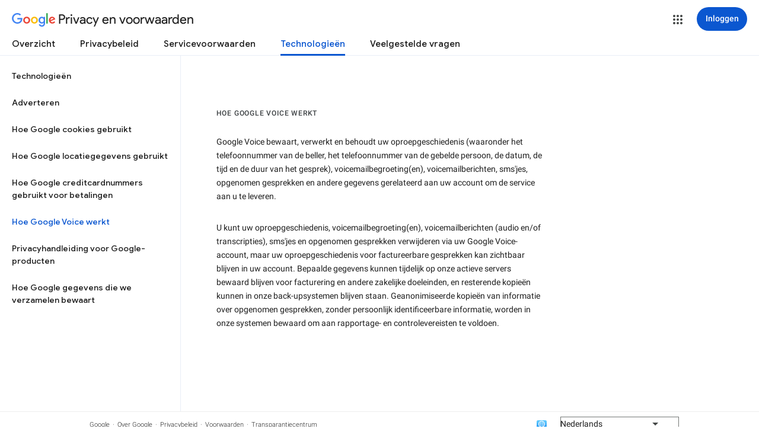

--- FILE ---
content_type: text/javascript; charset=UTF-8
request_url: https://www.gstatic.com/_/mss/boq-identity/_/js/k=boq-identity.IdentityPoliciesUi.nl.Ch3hxGwDXgM.2018.O/ck=boq-identity.IdentityPoliciesUi.XAHy5mUhjxY.L.B1.O/am=AADAN_n__t9gCwEY/d=1/exm=A7fCU,BBI74,BVgquf,EFQ78c,FqLSBc,GPHYJd,IZT63,JNoxi,Jis5wf,KUM7Z,LBaJxb,LEikZe,LvGhrf,MdUzUe,MpJwZc,NwH0H,O1Gjze,O626Fe,O6y8ed,OTA3Ae,PEQ3uf,PrPYRd,QIhFr,RMhBfe,RiINWe,RqjULd,RyvaUb,SdcwHb,SpsfSb,UUJqVe,Uas9Hd,Ulmmrd,V3dDOb,XVMNvd,Z5uLle,ZDZcre,ZwDk9d,_b,_tp,aW3pY,bZ0mod,byfTOb,duFQFc,e5qFLc,gychg,hc6Ubd,krBSJd,lsjVmc,lwddkf,n73qwf,p3hmRc,pjICDe,pw70Gc,r2V6Pd,tVN6Hd,uoEu0c,w9hDv,ws9Tlc,xQtZb,xUdipf,yJVP7e,zbML3c,zr1jrb/excm=_b,_tp,techvoiceview/ed=1/wt=2/ujg=1/rs=AOaEmlGTKdpR3-fhN9V6R8OmERlw3N47uQ/ee=EVNhjf:pw70Gc;EmZ2Bf:zr1jrb;JsbNhc:Xd8iUd;K5nYTd:ZDZcre;LBgRLc:SdcwHb;Me32dd:MEeYgc;NJ1rfe:qTnoBf;NPKaK:SdcwHb;NSEoX:lazG7b;Pjplud:EEDORb;QGR0gd:Mlhmy;SNUn3:ZwDk9d;ScI3Yc:e7Hzgb;Uvc8o:VDovNc;YIZmRd:A1yn5d;a56pNe:JEfCwb;cEt90b:ws9Tlc;dIoSBb:SpsfSb;dowIGb:ebZ3mb;eBAeSb:zbML3c;iFQyKf:QIhFr;lOO0Vd:OTA3Ae;oGtAuc:sOXFj;pXdRYb:MdUzUe;qQEoOc:KUM7Z;qafBPd:yDVVkb;qddgKe:xQtZb;wR5FRb:O1Gjze;xqZiqf:BBI74;yEQyxe:hTAg0b;yxTchf:KUM7Z;zxnPse:duFQFc/dti=1/m=Wt6vjf,hhhU8,FCpbqb,WhJNk
body_size: 828
content:
"use strict";this.default_IdentityPoliciesUi=this.default_IdentityPoliciesUi||{};(function(_){var window=this;
try{
_.m("Wt6vjf");
var GO=class extends _.sg{constructor(a){super(a,0,GO.Hc)}rb(){return _.Fe(_.Dq(this,1,_.yq,_.Cq))}Kd(a){_.Eq(this,1,_.Ee(a),_.yq)}};GO.Hc="f.bo";var gta=function(a){a.Yr&&(window.clearTimeout(a.Yr),a.Yr=0)},hta=function(a){const b=_.lN.get(window.location.protocol=="https:"?"SAPISID":"APISID","");a.Br=a.yq!==""&&b==="";a.qw=a.yq!=b;a.yq=b},jta=function(a){a.Cn=!0;const b=ita(a);let c="rt=r&f_uid="+encodeURIComponent(String(a.Is));_.Su(b,(0,_.zi)(a.Aa,a),"POST",c)},HO=function(a){if(a.Mu||a.Cn)gta(a),a.Yr=window.setTimeout((0,_.zi)(a.j,a),Math.max(3,a.Aq)*1E3)},ita=function(a){const b=new _.Uz(a.QB);a.xt!=null&&b.j.set("authuser",a.xt);return b},
kta=function(a){a.Br||(a.Cn=!0,a.Aq=Math.min((a.Aq||3)*2,60),HO(a))},IO=class extends _.us{wb(){this.Mu=!1;gta(this);super.wb()}j(){hta(this);if(this.Cn)return jta(this),!1;if(!this.qw)return HO(this),!0;this.dispatchEvent("m");if(!this.Is)return HO(this),!0;this.Br?(this.dispatchEvent("o"),HO(this)):jta(this);return!1}Aa(a){a=a.target;hta(this);if(_.Yu(a)){this.Aq=0;if(this.Br)this.Cn=!1,this.dispatchEvent("o");else if(this.qw)this.dispatchEvent("p");else{try{var b=_.oF(a);const e=JSON.parse(b.substring(b.indexOf("\n")));
var c=(new GO(e[0])).rb()}catch(e){_.rk(e);this.dispatchEvent("q");kta(this);return}this.Cn=!1;c?this.dispatchEvent("n"):this.dispatchEvent("o")}HO(this)}else{if(_.Zu(a)!=0){b="";try{b=_.oF(a)}catch(e){}c=_.Zu(a)<500;a=Error("$c`"+_.Zu(a)+"`"+ita(this).toString()+"`"+String(a.Oa)+"`"+b);c&&_.rk(a);this.dispatchEvent("q")}kta(this)}}};_.g=IO.prototype;_.g.Aq=0;_.g.Yr=0;_.g.yq=null;_.g.Br=!1;_.g.qw=!1;_.g.xt=null;_.g.QB="/_/idv/";_.g.Is="";_.g.Mu=!1;_.g.Cn=!1;_.bh(_.yy,IO);_.Pb().fg(function(a){const b=new IO;_.vy(a,_.yy,b);if(_.qF()){a=_.qF();var c=_.Ok("WZsZ1e").string(null);b.Is=a;c!==void 0&&(b.yq=c);a=_.sF();_.wc(a,"/")||(a="/"+a);b.QB=a+"/idv/";(a=_.pF())&&_.Ok("gGcLoe").Ea(!1)&&(b.xt=a);b.Mu=!0;b.j()}});
_.n();
_.m("hhhU8");
var rqa;new _.Bo(a=>{rqa=a});_.cpa();_.ek(()=>{rqa()});
_.n();
_.m("FCpbqb");
_.Pb().fg(function(a){_.Nh(_.fk(_.py,a))});
_.n();
_.m("WhJNk");
var kqa=function(){var a=_.lN;if(!_.ea.navigator.cookieEnabled)return!1;if(a.j.cookie)return!0;a.set("TESTCOOKIESENABLED","1",{hv:60});if(a.get("TESTCOOKIESENABLED")!=="1")return!1;a.remove("TESTCOOKIESENABLED");return!0},lqa=new Date(1262304E6),mqa=new Date(12779424E5),nqa=new Date(129384E7),oqa=function(a,b){b?a.push(Math.round((b-lqa.getTime())/6E4)):a.push(null)},pqa=function(a,b,c){a.push(b.getTimezoneOffset()/15+56);a:{var e=b.getTimezoneOffset();const d=c.getTimezoneOffset();if(e!=d)for(b=
b.getTime()/6E4,c=c.getTime()/6E4;b<=c;){const f=(b>>1)+(c>>1),h=f*6E4,k=(new Date(h+3E4)).getTimezoneOffset();if((new Date(h-3E4)).getTimezoneOffset()!=k){e=h;break a}if(k==e)b=f+1;else if(k==d)c=f-1;else break}e=null}oqa(a,e)};var qqa=class extends _.PH{static yb(){return{service:{window:_.LJ}}}constructor(a){super();this.j=a.service.window;if(!_.Qj(_.Ok("xn5OId"),!1)&&kqa()&&_.lN.get("OTZ")===void 0){a=_.lN;var b=a.set;const c=[],e=new Date;oqa(c,e.getTime());c.push(e.getTimezoneOffset()/15+56);pqa(c,lqa,mqa);pqa(c,mqa,nqa);b.call(a,"OTZ",c.join("_"),{hv:2592E3,path:"/",domain:void 0,AH:this.j.get().location.protocol==="https:"})}}};_.FH(_.py,qqa);
_.n();
}catch(e){_._DumpException(e)}
}).call(this,this.default_IdentityPoliciesUi);
// Google Inc.


--- FILE ---
content_type: text/javascript; charset=UTF-8
request_url: https://www.gstatic.com/_/mss/boq-identity/_/js/k=boq-identity.IdentityPoliciesUi.nl.Ch3hxGwDXgM.2018.O/ck=boq-identity.IdentityPoliciesUi.XAHy5mUhjxY.L.B1.O/am=AADAN_n__t9gCwEY/d=1/exm=A7fCU,BBI74,BVgquf,EFQ78c,FqLSBc,GPHYJd,IZT63,JNoxi,Jis5wf,KUM7Z,LBaJxb,LEikZe,MdUzUe,MpJwZc,NwH0H,O1Gjze,O626Fe,O6y8ed,OTA3Ae,PEQ3uf,PrPYRd,QIhFr,RMhBfe,RiINWe,RyvaUb,SdcwHb,SpsfSb,UUJqVe,Uas9Hd,Ulmmrd,V3dDOb,XVMNvd,Z5uLle,ZDZcre,ZwDk9d,_b,_tp,aW3pY,bZ0mod,byfTOb,duFQFc,e5qFLc,gychg,hc6Ubd,krBSJd,lsjVmc,lwddkf,n73qwf,pjICDe,pw70Gc,r2V6Pd,tVN6Hd,uoEu0c,w9hDv,ws9Tlc,xQtZb,xUdipf,yJVP7e,zbML3c,zr1jrb/excm=_b,_tp,techvoiceview/ed=1/wt=2/ujg=1/rs=AOaEmlGTKdpR3-fhN9V6R8OmERlw3N47uQ/ee=EVNhjf:pw70Gc;EmZ2Bf:zr1jrb;JsbNhc:Xd8iUd;K5nYTd:ZDZcre;LBgRLc:SdcwHb;Me32dd:MEeYgc;NJ1rfe:qTnoBf;NPKaK:SdcwHb;NSEoX:lazG7b;Pjplud:EEDORb;QGR0gd:Mlhmy;SNUn3:ZwDk9d;ScI3Yc:e7Hzgb;Uvc8o:VDovNc;YIZmRd:A1yn5d;a56pNe:JEfCwb;cEt90b:ws9Tlc;dIoSBb:SpsfSb;dowIGb:ebZ3mb;eBAeSb:zbML3c;iFQyKf:QIhFr;lOO0Vd:OTA3Ae;oGtAuc:sOXFj;pXdRYb:MdUzUe;qQEoOc:KUM7Z;qafBPd:yDVVkb;qddgKe:xQtZb;wR5FRb:O1Gjze;xqZiqf:BBI74;yEQyxe:hTAg0b;yxTchf:KUM7Z;zxnPse:duFQFc/dti=1/m=p3hmRc,LvGhrf,RqjULd
body_size: 14112
content:
"use strict";this.default_IdentityPoliciesUi=this.default_IdentityPoliciesUi||{};(function(_){var window=this;
try{
var kN;_.jN=function(a){this.j=a||{cookie:""}};_.g=_.jN.prototype;
_.g.set=function(a,b,c){let e;var d=!1;let f;if(typeof c==="object"){f=c.DQ;d=c.AH||!1;e=c.domain||void 0;var h=c.path||void 0;var k=c.hv}if(/[;=\s]/.test(a))throw Error("Tc`"+a);if(/[;\r\n]/.test(b))throw Error("Uc`"+b);k===void 0&&(k=-1);c=e?";domain="+e:"";h=h?";path="+h:"";d=d?";secure":"";k=k<0?"":k==0?";expires="+(new Date(1970,1,1)).toUTCString():";expires="+(new Date(Date.now()+k*1E3)).toUTCString();this.j.cookie=a+"="+b+c+h+k+d+(f!=null?";samesite="+f:"")};
_.g.get=function(a,b){const c=a+"=",e=(this.j.cookie||"").split(";");for(let d=0,f;d<e.length;d++){f=e[d].trim();if(f.lastIndexOf(c,0)==0)return f.slice(c.length);if(f==a)return""}return b};_.g.remove=function(a,b,c){const e=this.get(a)!==void 0;this.set(a,"",{hv:0,path:b,domain:c});return e};_.g.oh=function(){return kN(this).keys};_.g.Jg=function(){return kN(this).values};_.g.clear=function(){const a=kN(this).keys;for(let b=a.length-1;b>=0;b--)this.remove(a[b])};
kN=function(a){a=(a.j.cookie||"").split(";");const b=[],c=[];let e,d;for(let f=0;f<a.length;f++)d=a[f].trim(),e=d.indexOf("="),e==-1?(b.push(""),c.push(d)):(b.push(d.substring(0,e)),c.push(d.substring(e+1)));return{keys:b,values:c}};_.lN=new _.jN(typeof document=="undefined"?null:document);
_.mN=class extends _.sg{constructor(a){super(a)}jl(){return _.Oq(this,6)}};_.nN=new _.mN;
var oN,pN,tqa,uqa,qN,sqa;oN=function(a){let b=sqa(a);if(!b.j()&&_.ea!==_.ea.top)try{b=sqa(a,_.ea.top)}catch(c){if(!(c instanceof DOMException&&c.name==="SecurityError")){if(c instanceof Error)throw c;throw Error("ab`"+c);}}return b};pN=function(a,b){(a=_.Qj(oN(a),!1))?(b=oN(b()),b=_.Wg(_.Pk(b),_.by),b=_.Tf(b)):b=tqa();return{enabled:a,Rl:b}};
_.rN=function(){let a,b;qN!=null||(qN=Object.freeze({get enabled(){return qN.wh===-1||_.Qj(oN("iCzhFc"),!1)?!1:qN.Uw.enabled||qN.Jw.enabled||qN.uH.enabled},environment:_.lv(oN("HiPsbb"),uqa,0),vt:(a=_.hv(oN("MUE6Ne")))!=null?a:void 0,Ki:(b=_.hv(oN("cfb2h")))!=null?b:void 0,wh:_.kv(oN("yFnxrf"),-1),Sy:_.ov(oN("fPDxwd")).map(c=>_.kv(c,0)).filter(c=>c>0),sR:_.Qj(oN("vJQk6"),!1),Uw:pN("xwAfE",()=>"UUFaWc"),Jw:pN("xnI9P",()=>"u4g7r"),uH:pN("AfY8Hf",()=>"hsFLT")}));return qN};tqa=_.Ig(_.by);
uqa={nK:0,uL:1,eM:2,oJ:3,ZK:4};sqa=_.Ok;
var sN,vqa,wqa,Aqa,wN,Bqa,Cqa,xN,Dqa,zqa,yqa,zN,Eqa,AN,Fqa,Gqa,CN,Jqa,Kqa,Lqa,Mqa,xqa,vN,Nqa,Oqa,Pqa,FN,Qqa,Rqa,Sqa,Tqa;sN=function(a){var b=(0,_.Ue)(Number(a));if((0,_.Ve)(b))return String(b);b=a.indexOf(".");b!==-1&&(a=a.substring(0,b));return _.Te(a)};
_.tN=function(a){var b=void 0;b!=null||(b=_.xp?1024:0);if(!_.He(a))throw _.ud("int64");const c=typeof a;switch(b){case 512:switch(c){case "string":return sN(a);case "bigint":return String((0,_.af)(64,a));default:return _.Ze(a)}case 1024:switch(c){case "string":return _.bf(a);case "bigint":return _.ee((0,_.af)(64,a));default:return _.cf(a)}case 0:switch(c){case "string":return sN(a);case "bigint":return _.ee((0,_.af)(64,a));default:return _.Ye(a)}default:return _.Ce(b,"Unknown format requested type for int64")}};
_.uN=function(a,b=!1){const c=typeof a;if(a==null)return a;if(c==="bigint")return String((0,_.af)(64,a));if(_.He(a))return c==="string"?sN(a):b?_.Ze(a):_.Ye(a)};vqa=function(a){return _.Yd(a,!1,!1)};wqa=function(a){if(a==null)return a;if(typeof a==="bigint")return(0,_.wf)(a)?a=Number(a):(a=(0,_.af)(64,a),a=(0,_.wf)(a)?Number(a):String(a)),a;if(_.He(a))return typeof a==="number"?_.Ye(a):sN(a)};
Aqa=function(a,b=xqa){if(!vN){let e;a=(e=a.navigator)==null?void 0:e.userAgentData;if(!a||typeof a.getHighEntropyValues!=="function"||a.brands&&typeof a.brands.map!=="function")return Promise.reject(Error("Vc"));yqa((a.brands||[]).map(d=>{var f=new zqa;f=_.Sq(f,1,d.brand);return _.Sq(f,2,d.version)}));typeof a.mobile==="boolean"&&_.Eq(_.nN,2,_.Ee(a.mobile));vN=a.getHighEntropyValues(b)}const c=new Set(b);return vN.then(e=>{const d=_.nN.clone();c.has("platform")&&_.Sq(d,3,e.platform);c.has("platformVersion")&&
_.Sq(d,4,e.platformVersion);c.has("architecture")&&_.Sq(d,5,e.architecture);c.has("model")&&_.Sq(d,6,e.model);c.has("uaFullVersion")&&_.Sq(d,7,e.uaFullVersion);return d.jf()}).catch(()=>_.nN.jf())};wN=function(a){this.j=this.Aa=this.Ba=a};
Bqa=function(){function a(){d[0]=1732584193;d[1]=4023233417;d[2]=2562383102;d[3]=271733878;d[4]=3285377520;v=q=0}function b(y){for(var G=h,E=0;E<64;E+=4)G[E/4]=y[E]<<24|y[E+1]<<16|y[E+2]<<8|y[E+3];for(E=16;E<80;E++)y=G[E-3]^G[E-8]^G[E-14]^G[E-16],G[E]=(y<<1|y>>>31)&4294967295;y=d[0];var K=d[1],O=d[2],V=d[3],R=d[4];for(E=0;E<80;E++){if(E<40)if(E<20){var ba=V^K&(O^V);var ka=1518500249}else ba=K^O^V,ka=1859775393;else E<60?(ba=K&O|V&(K|O),ka=2400959708):(ba=K^O^V,ka=3395469782);ba=((y<<5|y>>>27)&4294967295)+
ba+R+ka+G[E]&4294967295;R=V;V=O;O=(K<<30|K>>>2)&4294967295;K=y;y=ba}d[0]=d[0]+y&4294967295;d[1]=d[1]+K&4294967295;d[2]=d[2]+O&4294967295;d[3]=d[3]+V&4294967295;d[4]=d[4]+R&4294967295}function c(y,G){if(typeof y==="string"){y=unescape(encodeURIComponent(y));for(var E=[],K=0,O=y.length;K<O;++K)E.push(y.charCodeAt(K));y=E}G||(G=y.length);E=0;if(q==0)for(;E+64<G;)b(y.slice(E,E+64)),E+=64,v+=64;for(;E<G;)if(f[q++]=y[E++],v++,q==64)for(q=0,b(f);E+64<G;)b(y.slice(E,E+64)),E+=64,v+=64}function e(){var y=
[],G=v*8;q<56?c(k,56-q):c(k,64-(q-56));for(var E=63;E>=56;E--)f[E]=G&255,G>>>=8;b(f);for(E=G=0;E<5;E++)for(var K=24;K>=0;K-=8)y[G++]=d[E]>>K&255;return y}for(var d=[],f=[],h=[],k=[128],l=1;l<64;++l)k[l]=0;var q,v;a();return{reset:a,update:c,digest:e,digestString:function(){for(var y=e(),G="",E=0;E<y.length;E++)G+="0123456789ABCDEF".charAt(Math.floor(y[E]/16))+"0123456789ABCDEF".charAt(y[E]%16);return G}}};Cqa={};xN=null;_.yN=function(a,b,c){return _.Eq(a,b,c==null?c:_.tN(c))};Dqa=class extends _.sg{constructor(a){super(a)}Wt(){return _.Pq(this)}};
zqa=class extends _.sg{constructor(a){super(a)}};yqa=function(a){_.Jq(_.nN,1,a)};zN=class extends _.sg{constructor(a){super(a)}};Eqa=function(a){return _.Tq(a,1,1)};AN=class extends _.sg{constructor(a){super(a)}};Fqa=class extends _.sg{constructor(a){super(a,8)}};Gqa=_.Hg(175237375,Fqa,class extends _.sg{constructor(a){super(a)}});_.BN=function(a,b,c){return _.Eq(a,b,c==null?c:_.tN(c))};_.Hqa=function(a,b){return _.JM(a,3,b,_.Re)};_.Iqa=class extends _.sg{constructor(a){super(a)}};CN=class extends _.sg{constructor(a){super(a)}};
Jqa=class{constructor(a,b){this.Aa=a;this.callback=b;this.enabled=!1;this.Ba=()=>_.wn();this.Ea=this.Ba()}setInterval(a){this.Aa=a;this.j&&this.enabled?(this.stop(),this.start()):this.j&&this.stop()}start(){this.enabled=!0;this.j||(this.j=setTimeout(()=>{this.tick()},this.Aa),this.Ea=this.Ba())}stop(){this.enabled=!1;this.j&&(clearTimeout(this.j),this.j=void 0)}tick(){if(this.enabled){const a=Math.max(this.Ba()-this.Ea,0);a<this.Aa*.8?this.j=setTimeout(()=>{this.tick()},this.Aa-a):(this.j&&(clearTimeout(this.j),
this.j=void 0),this.callback(),this.enabled&&(this.stop(),this.start()))}else this.j=void 0}};Kqa=class extends _.sg{constructor(a){super(a)}};Lqa=class extends _.sg{constructor(a){super(a)}};Mqa=_.Kg(_.mN);xqa=["platform","platformVersion","architecture","model","uaFullVersion"];vN=null;Nqa=class extends _.sg{constructor(a){super(a)}rb(){return _.Oq(this,2)}Kd(a){_.Sq(this,2,a)}};Oqa=class extends _.sg{constructor(a){super(a,4)}};
_.DN=class extends _.sg{constructor(a){super(a,36)}Kd(a,b){_.pg(this,3,Nqa,b,a,1)}};Pqa=class extends _.sg{constructor(a){super(a,19)}Bp(a){return _.Tq(this,2,a)}};FN=function(a,b){_.Vj(a.Aa,AN,1,b);_.Pq(b)||Eqa(b);a.Kj||(b=_.EN(a),_.Oq(b,5)||_.Sq(b,5,a.locale));a.Ba&&(b=_.EN(a),_.Hq(b,_.mN,9)||_.Vj(b,_.mN,9,a.Ba))};_.EN=function(a){var b=_.Hq(a.Aa,AN,1);b||(b=new AN,FN(a,b));a=b;b=_.Hq(a,zN,11);b||(b=new zN,_.Vj(a,zN,11,b));return b};Qqa=function(a,b){a.j=b};
Rqa=function(a){const b=a.Kj?void 0:_.xu();b?Aqa(b,xqa).then(c=>{a.Ba=Mqa(c!=null?c:"[]");c=_.EN(a);_.Vj(c,_.mN,9,a.Ba);return!0}).catch(()=>!1):Promise.resolve(!1)};
Sqa=function(a,b,c=0,e=0,d=null,f=0,h=0){if(!a.Kj){var k=_.EN(a);var l=new Dqa;l=_.Tq(l,1,a.j);l=_.Eq(l,2,_.Ee(a.Ea));e=_.Qq(l,3,e>0?e:void 0);f=_.Qq(e,4,f>0?f:void 0);h=_.Qq(f,5,h>0?h:void 0);h=_.Tf(h);_.Vj(k,Dqa,10,h)}a=a.Aa.clone();k=Date.now().toString();a=_.yN(a,4,k);b=_.Jq(a,3,b.slice());d&&(a=new Kqa,d=_.Qq(a,13,d),a=new Lqa,d=_.Vj(a,Kqa,2,d),a=new Oqa,d=_.Vj(a,Lqa,1,d),d=_.Tq(d,2,9),_.Vj(b,Oqa,18,d));c&&_.BN(b,14,c);return b};
Tqa=class{constructor(a,b=!1){this.Kj=b;this.Ba=this.locale=null;this.j=0;this.Ea=!1;this.Aa=new Pqa;Number.isInteger(a)&&this.Aa.Bp(a);b||(this.locale=document.documentElement.getAttribute("lang"));FN(this,new AN)}Bp(a){this.Aa.Bp(a);return this}};wN.prototype.reset=function(){this.j=this.Aa=this.Ba};wN.prototype.rb=function(){return this.Aa};
var Uqa=_.Kg(Fqa),GN=function(){return"https://play.google.com/log?format=json&hasfast=true"},Vqa=function(a,b){return a.Ab?b?()=>{b().then(()=>{a.flush()})}:()=>{a.flush()}:()=>{}},HN=function(a){a.Ka||(a.Aa.Ea=!0,a.Qa&&(a.Aa.j=3,Wqa(a)),a.Na&&(a.Aa.j=2,Xqa(a)),a.flush(),a.Aa.Ea=!1)},Yqa=function(a){a.Ia||(a.Ia=GN());try{return(new URL(a.Ia)).toString()}catch(b){return(new URL(a.Ia,_.xu().location.origin)).toString()}},IN=function(a,b,c){a.Oa&&a.Oa.hP(b,c)},Zqa=function(a,b){a.Ga=new wN(b<1?1:b);
a.Ba.setInterval(a.Ga.rb())},Wqa=function(a){$qa(a,32,10,(b,c)=>{b=new URL(b);b.searchParams.set("format","json");let e=!1;try{e=_.xu().navigator.sendBeacon(b.toString(),c.jf())}catch(d){}e||(a.Sa=!1);return e})},ara=function(a,b,c=null,e=a.withCredentials){const d={},f=new URL(Yqa(a));c&&(d.Authorization=c);a.aj&&(d["X-Goog-AuthUser"]=a.aj,f.searchParams.set("authuser",a.aj));return{url:f.toString(),body:b,gD:1,Yv:d,lH:"POST",withCredentials:e,Xr:a.Xr}},Xqa=function(a){$qa(a,6,5,(b,c)=>{b=new URL(b);
b.searchParams.set("format","base64json");var e=b.searchParams,d=e.set,f=c.jf();c=[];var h=0;for(var k=0;k<f.length;k++){var l=f.charCodeAt(k);l>255&&(c[h++]=l&255,l>>=8);c[h++]=l}f=3;f===void 0&&(f=0);if(!xN)for(xN={},h="ABCDEFGHIJKLMNOPQRSTUVWXYZabcdefghijklmnopqrstuvwxyz0123456789".split(""),k=["+/=","+/","-_=","-_.","-_"],l=0;l<5;l++){var q=h.concat(k[l].split(""));Cqa[l]=q;for(var v=0;v<q.length;v++){var y=q[v];xN[y]===void 0&&(xN[y]=v)}}f=Cqa[f];h=Array(Math.floor(c.length/3));k=f[64]||"";for(l=
q=0;q<c.length-2;q+=3){var G=c[q],E=c[q+1];y=c[q+2];v=f[G>>2];G=f[(G&3)<<4|E>>4];E=f[(E&15)<<2|y>>6];y=f[y&63];h[l++]=v+G+E+y}v=0;y=k;switch(c.length-q){case 2:v=c[q+1],y=f[(v&15)<<2]||k;case 1:c=c[q],h[l]=f[c>>2]+f[(c&3)<<4|v>>4]+y+k}d.call(e,"p",h.join(""));b=b.toString();if(b.length>15360)return!1;(new Image).src=b;return!0})},$qa=function(a,b,c,e){if(a.j.length!==0){var d=new URL(Yqa(a));d.searchParams.delete("format");var f=a.Km();f&&d.searchParams.set("auth",f);d.searchParams.set("authuser",
a.aj||"0");for(f=0;f<c&&a.j.length;++f){const h=a.j.slice(0,b),k=Sqa(a.Aa,h,a.Ea,a.Ha,a.Hk,a.Xa,a.Va);if(!e(d.toString(),k)){++a.Ha;break}a.Ea=0;a.Ha=0;a.Xa=0;a.Va=0;a.j=a.j.slice(h.length)}a.Ba.enabled&&a.Ba.stop()}},cra=class extends _.Db{constructor(a){super();this.j=[];this.Eb="";this.Na=this.Qa=this.Ka=!1;this.Fb=this.Ya=-1;this.tb=!1;this.Ma=this.experimentIds=null;this.Ha=this.Ea=0;this.Oa=null;this.Va=this.Xa=0;this.Ob=1;this.Xr=0;this.Nd=!1;this.wh=a.wh;this.Km=a.Km||(()=>{});this.Aa=new Tqa(a.wh,
a.Kj);this.Mg=a.Mg||null;this.Hk=a.Hk||null;this.Ia=a.HI||null;this.aj=a.aj||null;this.oo=a.oo||!1;this.withCredentials=!a.iz;this.Kj=a.Kj||!1;this.Sa=!this.Kj&&!!_.xu()&&!!_.xu().navigator&&_.xu().navigator.sendBeacon!==void 0;this.Ab=typeof URLSearchParams!=="undefined"&&!!(new URL(GN())).searchParams&&!!(new URL(GN())).searchParams.set;const b=Eqa(new AN);FN(this.Aa,b);this.Ga=new wN(1E4);a=Vqa(this,a.Cy);this.Ba=new Jqa(this.Ga.rb(),a);this.ob=new Jqa(6E5,a);this.oo||this.ob.start();this.Kj||
(document.addEventListener("visibilitychange",()=>{if(document.visibilityState==="hidden"){HN(this);let c;(c=this.Oa)==null||c.flush()}}),document.addEventListener("pagehide",()=>{HN(this);let c;(c=this.Oa)==null||c.flush()}))}wb(){HN(this);this.Ba.stop();this.ob.stop();super.wb()}Nf(a){if(a instanceof _.DN)this.log(a);else try{var b=new _.DN,c=a.jf();var e=_.Sq(b,8,c);this.log(e)}catch(d){IN(this,4,1)}}log(a){IN(this,2,1);if(this.Ab){a=a.clone();var b=this.Ob++;b=a=_.BN(a,21,b);if(_.uN(_.Dq(b,1))==
null){var c=Date.now();c=Number.isFinite(c)?c.toString():"0";_.yN(b,1,c)}(_.xp?wqa(_.Dq(b,15,void 0,void 0,_.df)):wqa(_.Dq(b,15)))!=null||_.BN(b,15,(new Date).getTimezoneOffset()*60);this.experimentIds&&(c=this.experimentIds.clone(),_.Vj(b,CN,16,c));IN(this,1,1);b=this.j.length-1E3+1;b>0&&(this.j.splice(0,b),this.Ea+=b,IN(this,3,b));this.j.push(a);this.oo||this.Ba.enabled||this.Ba.start()}}flush(a,b){if(this.j.length===0)a&&a();else if(this.Nd&&this.Sa)this.Aa.j=3,Wqa(this);else{var c=Date.now();
if(this.Fb>c&&this.Ya<c)b&&b("throttled");else{this.Mg&&(typeof this.Mg.Wt==="function"?Qqa(this.Aa,this.Mg.Wt()):this.Aa.j=0);var e=this.j.length,d=Sqa(this.Aa,this.j,this.Ea,this.Ha,this.Hk,this.Xa,this.Va),f=this.Km();if(f&&this.Eb===f)b&&b("stale-auth-token");else if(this.j=[],this.Ba.enabled&&this.Ba.stop(),this.Ea=0,this.Ka)a&&a();else{c=d.jf();let h;this.Ma&&this.Ma.Ei(c.length)&&(h=bra(c));const k=ara(this,c,f),l=y=>{this.Ga.reset();this.Ba.setInterval(this.Ga.rb());if(y){var G=null;try{const E=
JSON.stringify(JSON.parse(y.replace(")]}'\n","")));G=Uqa(E)}catch(E){}G&&(y=Number(_.Nq(G,1,_.ee("-1"))),y>0&&(this.Ya=Date.now(),this.Fb=this.Ya+y),G=_.Xq(G,Gqa))&&(G=_.Mq(G,1,-1),G!==-1&&(this.tb||Zqa(this,G)))}a&&a();this.Ha=0},q=(y,G)=>{var E=_.Iq(d,_.DN,3);var K=Number(_.Nq(d,14)),O=this.Ga;O.j=Math.min(3E5,O.j*2);O.Aa=Math.min(3E5,O.j+Math.round(.1*(Math.random()-.5)*2*O.j));this.Ba.setInterval(this.Ga.rb());y===401&&f&&(this.Eb=f);K&&(this.Ea+=K);G===void 0&&(G=500<=y&&y<600||y===401||y===
0);G&&(this.j=E.concat(this.j),this.oo||this.Ba.enabled||this.Ba.start());IN(this,7,1);b&&b("net-send-failed",y);++this.Ha},v=()=>{this.Mg&&this.Mg.send(k,l,q)};h?h.then(y=>{IN(this,5,e);k.Yv["Content-Encoding"]="gzip";k.Yv["Content-Type"]="application/binary";k.body=y;k.gD=2;v()},()=>{IN(this,6,e);v()}):v()}}}}},dra=function(a){if(!a)return"";if(/^about:(?:blank|srcdoc)$/.test(a))return window.origin||"";a.indexOf("blob:")===0&&(a=a.substring(5));a=a.split("#")[0].split("?")[0];a=a.toLowerCase();
a.indexOf("//")==0&&(a=window.location.protocol+a);/^[\w\-]*:\/\//.test(a)||(a=window.location.href);var b=a.substring(a.indexOf("://")+3),c=b.indexOf("/");c!=-1&&(b=b.substring(0,c));c=a.substring(0,a.indexOf("://"));if(!c)throw Error("Xc`"+a);if(c!=="http"&&c!=="https"&&c!=="chrome-extension"&&c!=="moz-extension"&&c!=="file"&&c!=="android-app"&&c!=="chrome-search"&&c!=="chrome-untrusted"&&c!=="chrome"&&c!=="app"&&c!=="devtools")throw Error("Yc`"+c);a="";var e=b.indexOf(":");if(e!=-1){var d=b.substring(e+
1);b=b.substring(0,e);if(c==="http"&&d!=="80"||c==="https"&&d!=="443")a=":"+d}return c+"://"+b+a};var fra=function(a,b,c){var e=String(_.ea.location.href);return e&&a&&b?[b,era(dra(e),a,c||null)].join(" "):null},era=function(a,b,c){var e=[];let d=[];if((Array.isArray(c)?2:1)==1)return d=[b,a],_.Pa(e,function(k){d.push(k)}),gra(d.join(" "));const f=[],h=[];_.Pa(c,function(k){h.push(k.key);f.push(k.value)});c=Math.floor((new Date).getTime()/1E3);d=f.length==0?[c,b,a]:[f.join(":"),c,b,a];_.Pa(e,function(k){d.push(k)});a=gra(d.join(" "));a=[c,a];h.length==0||a.push(h.join(""));return a.join("_")},
gra=function(a){const b=Bqa();b.update(a);return b.digestString().toLowerCase()};var hra=function(a,b,c,e){(a=_.ea[a])||typeof document==="undefined"||(a=(new _.jN(document)).get(b));return a?fra(a,c,e):null},ira=function(a){var b=dra(_.ea==null?void 0:_.ea.location.href);const c=[];var e;(e=_.ea.__SAPISID||_.ea.__APISID||_.ea.__3PSAPISID||_.ea.__1PSAPISID||_.ea.__OVERRIDE_SID)?e=!0:(typeof document!=="undefined"&&(e=new _.jN(document),e=e.get("SAPISID")||e.get("APISID")||e.get("__Secure-3PAPISID")||e.get("__Secure-1PAPISID")),e=!!e);if(e){var d=(e=b=b.indexOf("https:")==0||b.indexOf("chrome-extension:")==
0||b.indexOf("chrome-untrusted://new-tab-page")==0||b.indexOf("moz-extension:")==0)?_.ea.__SAPISID:_.ea.__APISID;d||typeof document==="undefined"||(d=new _.jN(document),d=d.get(e?"SAPISID":"APISID")||d.get("__Secure-3PAPISID"));(e=d?fra(d,e?"SAPISIDHASH":"APISIDHASH",a):null)&&c.push(e);b&&((b=hra("__1PSAPISID","__Secure-1PAPISID","SAPISID1PHASH",a))&&c.push(b),(a=hra("__3PSAPISID","__Secure-3PAPISID","SAPISID3PHASH",a))&&c.push(a))}return c.length==0?null:c.join(" ")};var bra=function(a){return _.qi(function*(){var b=new CompressionStream("gzip");const c=(new Response(b.readable)).arrayBuffer();b=b.writable.getWriter();yield b.write((new TextEncoder).encode(a));yield b.close();return new Uint8Array(yield c)})},jra=class{Ei(a){return a<1024?!1:typeof CompressionStream!=="undefined"}};var kra=class{constructor(){this.PC=typeof AbortController!=="undefined"}send(a,b,c){const e=this;return _.qi(function*(){const d=e.PC?new AbortController:void 0,f=d?setTimeout(()=>{d.abort()},a.Xr):void 0;try{const h=Object.assign({},{method:a.lH,headers:Object.assign({},a.Yv)},a.body&&{body:a.body},a.withCredentials&&{credentials:"include"},{signal:a.Xr&&d?d.signal:null}),k=yield fetch(a.url,h);k.status===200?b==null||b(yield k.text()):c==null||c(k.status)}catch(h){switch(h==null?void 0:h.name){case "AbortError":c==
null||c(408);break;default:c==null||c(400)}}finally{clearTimeout(f)}})}Wt(){return 4}};_.lra=function(a,b){a.Ki=b;return a};_.mra=function(a,b){a.j=b;return a};_.nra=function(a,b){a.Ba=b;return a};
_.JN=function(a){a.Mg||(a.Mg=new kra);const b=new cra({wh:a.wh,Km:a.Km?a.Km:ira,aj:a.aj,HI:a.Ga,Kj:!1,oo:!1,iz:a.Ha,Cy:a.Cy,Mg:a.Mg});_.Sm(a,b);if(a.Ki){var c=a.Ki,e=_.EN(b.Aa);_.Sq(e,7,c)}b.Ma=new jra;a.Hk&&(b.Hk=a.Hk);a.j&&((e=a.j)?(b.experimentIds||(b.experimentIds=new CN),c=b.experimentIds,e=e.jf(),_.Sq(c,4,e)):b.experimentIds&&_.Eq(b.experimentIds,4));a.Ba&&(e=a.Ba,b.experimentIds||(b.experimentIds=new CN),c=b.experimentIds,e=[...e],_.JM(c,2,e,vqa));a.Aa&&(c=a.Aa,b.tb=!0,Zqa(b,c));a.Ea&&(b.Nd=
b.Sa);Rqa(b.Aa);a.Mg.Bp&&a.Mg.Bp(a.wh);a.Mg.NH&&a.Mg.NH(b);return b};_.KN=class extends _.Db{constructor(a,b="0"){super();this.wh=a;this.aj=b;this.Ga="https://play.google.com/log?format=json&hasfast=true";this.Aa=this.Ba=this.j=this.Hk=this.Mg=this.Ki=null;this.Ea=!1}iz(){this.Ha=!0;return this}};
_.m("p3hmRc");
var qra,ora,pra,sra;qra=function(a,b){var c=_.pF(),e=[];let d;c=ora(_.lra(_.mra(new _.KN(a,c),_.Hqa(new _.Iqa,b.Sy)),(d=b.Ki)!=null?d:""));e&&e.length>0&&_.nra(c,e.map(k=>_.zf(k)));let f;switch(a){case 1957:f=3;break;case 2082:f=2;break;case 1884:f=1;break;case 2649:f=0}let h;return new pra(_.JN(c),(h=b.vt)!=null?h:"",f,b.environment)};ora=function(a){a.Ea=!0;return a};
_.rra=function(a,b,c){const e=b.j();a.j!==void 0&&e.j(a.j);e.Aa(a.environment);a.Aa&&e.Ba(a.Aa);let d,f;const h=(d=_.Pb())==null?void 0:(f=d.Va)==null?void 0:_.Dr(f.Ea,"k");h&&e.Ea(h);b.Aa(c);a.transport.Nf(b);a.transport.flush()};pra=class{constructor(a,b,c,e=0){this.transport=a;this.j=b;this.Aa=c;this.environment=e}};sra=class{Nf(){}flush(){}};_.LN=class extends _.PH{constructor(){super();this.config=_.rN();this.j=this.config.enabled?qra(this.config.wh,this.config):new pra(new sra)}};_.FH(_.Cy,_.LN);
_.n();
_.NN=function(a,b,c){_.Vf(a);a=a.Uc;let e=a[_.Bd]|0;const d=_.eg(a,c),f=void 0===_.xq;b=_.kf(d,b,!f,e);if(!f||b)return b=_.Rf(b),d!==b&&(e=_.Xf(a,e,c,b),_.Wf(a,e)),b};_.ON=class extends _.sg{constructor(a){super(a)}getUrl(){return _.Oq(this,3)}j(a){_.Sq(this,5,a)}Ba(a){_.Tq(this,8,a)}Ea(a){_.Sq(this,10,a)}Aa(a){_.Tq(this,11,a)}};_.PN=class extends _.sg{constructor(a){super(a)}j(){return _.NN(this,_.ON,5)}Aa(a){_.Vj(this,_.by,18,a)}};
_.m("LvGhrf");
var ura=function(a){if(_.ea&&_.ea.performance&&_.ea.performance.memory){var b=_.ea.performance.memory;if(b){const c=new tra;isNaN(b.jsHeapSizeLimit)||_.yN(c,1,Math.round(b.jsHeapSizeLimit).toString());isNaN(b.totalJSHeapSize)||_.yN(c,2,Math.round(b.totalJSHeapSize).toString());isNaN(b.usedJSHeapSize)||_.yN(c,3,Math.round(b.usedJSHeapSize).toString());_.Vj(a,tra,1,c)}}},xra=function(a){if(QN()){var b=performance.getEntriesByType("navigation");if(b&&b.length){var c=new vra;if(b=b[0]){switch(b.type){case "navigate":c.Zg(1);
break;case "reload":c.Zg(2);break;case "back_forward":c.Zg(3);break;case "prerender":c.Zg(4);break;default:c.Zg(0)}var e=_.Qq(c,2,Math.round(b.startTime));e=_.Qq(e,3,Math.round(b.fetchStart));e=_.Qq(e,4,Math.round(b.domainLookupStart));e=_.Qq(e,5,Math.round(b.domainLookupEnd));e=_.Qq(e,6,Math.round(b.connectStart));e=_.Qq(e,7,Math.round(b.connectEnd));e=_.Qq(e,8,Math.round(b.requestStart));e=_.Qq(e,9,Math.round(b.responseStart));e=_.Qq(e,10,Math.round(b.responseEnd));var d=wra(Math.round(b.domInteractive));
e=_.Qq(e,11,d);d=wra(Math.round(b.domComplete));e=_.Qq(e,12,d);e=_.Qq(e,13,Math.round(b.loadEventStart));_.Qq(e,14,Math.round(b.loadEventEnd))}_.Vj(a,vra,8,c)}}},wra=function(a){return Number.isFinite(a)?a:null},zra=function(a){if(QN()){var b=performance.getEntriesByType("resource");if(b&&b.length){var c=new yra,e=0,d=0,f=0,h=0,k=0,l=0,q=0,v=0,y=0,G=0;for(let E=0;E<b.length;E++){const K=b[E],O=K.responseEnd-K.startTime;if(O>=0)switch(K.initiatorType){case "css":e++;d+=O;break;case "img":f++;h+=O;
break;case "script":k++;l+=O;break;case "link":q++;v+=O;break;default:y++,G+=O}}e&&(b=_.Qq(c,1,e),_.Qq(b,2,Math.round(d/e)));f&&(e=_.Qq(c,3,f),_.Qq(e,4,Math.round(h/f)));k&&(f=_.Qq(c,5,k),_.Qq(f,6,Math.round(l/k)));q&&(k=_.Qq(c,7,q),_.Qq(k,8,Math.round(v/q)));y&&(q=_.Qq(c,9,y),_.Qq(q,10,Math.round(G/y)));_.Vj(a,yra,10,c)}}},Ara=function(){let a;return window.PerformanceObserver&&((a=window.PerformanceObserver.supportedEntryTypes)==null?void 0:a.includes("paint"))},Cra=function(a){if(QN()){var b=performance.getEntriesByType("paint");
if(b&&b.length){var c=_.Fq(a,RN,11)?_.Hq(a,RN,11):new RN;Bra(b,c);_.Vj(a,RN,11,c)}}},Bra=function(a,b){for(let c=0;c<a.length;c++){const e=a[c],d=Math.round(e.startTime);e.name!=="first-paint"||_.Se(_.Dq(b,1))!=null?e.name!=="first-contentful-paint"||_.Se(_.Dq(b,2))!=null||_.Qq(b,2,d):_.Qq(b,1,d)}},QN=function(){return _.ea.performance&&_.ea.performance.getEntriesByType?!0:!1},TN=function(a,b){SN.get(a)||SN.set(a,new b);return SN.get(a)},tra=class extends _.sg{constructor(a){super(a)}},vra=class extends _.sg{constructor(a){super(a)}getType(){return _.Pq(this)}Zg(a){_.Tq(this,
1,a)}},RN=class extends _.sg{constructor(a){super(a)}},yra=class extends _.sg{constructor(a){super(a)}},UN=class extends _.sg{constructor(a){super(a)}},Dra=class extends _.sg{constructor(a){super(a)}},Era=class extends _.sg{constructor(a){super(a)}},Fra=class extends _.sg{constructor(a){super(a)}},Gra=class extends _.sg{constructor(a){super(a)}Ua(){return _.Oq(this,2)}getUrl(){return _.Oq(this,3)}},Hra=class extends _.sg{constructor(a){super(a)}},VN=class extends _.sg{constructor(a){super(a)}};var Ira=_.ea.URL,WN;try{new Ira("http://example.com"),WN=!0}catch(a){WN=!1}
var Jra=WN,Kra=function(a){const b=_.Bu("A");let c;try{_.Fi(b,new _.cb(a)),c=b.protocol}catch(d){throw Error("Zc`"+a);}if(c===""||c===":"||c[c.length-1]!=":")throw Error("Zc`"+a);if(!XN.has(c))throw Error("Zc`"+a);if(!b.hostname)throw Error("Zc`"+a);const e=b.href;a={href:e,protocol:b.protocol,username:"",password:"",hostname:b.hostname,pathname:"/"+b.pathname,search:b.search,hash:b.hash,toString:()=>e};XN.get(b.protocol)===b.port?(a.host=a.hostname,a.port="",a.origin=a.protocol+"//"+a.hostname):
(a.host=b.host,a.port=b.port,a.origin=a.protocol+"//"+a.hostname+":"+a.port);return a},Lra=function(a){if(Jra){{try{var b=new Ira(a)}catch(e){throw Error("Zc`"+a);}const c=XN.get(b.protocol);if(!c)throw Error("Zc`"+a);if(!b.hostname)throw Error("Zc`"+a);b.origin=="null"&&(a={href:b.href,protocol:b.protocol,username:"",password:"",host:b.host,port:b.port,hostname:b.hostname,pathname:b.pathname,search:b.search,hash:b.hash},a.origin=c===b.port?b.protocol+"//"+b.hostname:b.protocol+"//"+b.hostname+":"+
b.port,b=a)}return b}return Kra(a)},XN=new Map([["http:","80"],["https:","443"],["ws:","80"],["wss:","443"],["ftp:","21"]]);var Mra=class{constructor(){this.j=0;this.Aa=[]}};var YN=()=>{const a=performance.getEntriesByType("navigation")[0];if(a&&a.responseStart>0&&a.responseStart<performance.now())return a};var ZN=a=>{if(document.readyState==="loading")return"loading";const b=YN();if(b){if(a<b.domInteractive)return"loading";if(b.domContentLoadedEventStart===0||a<b.domContentLoadedEventStart)return"dom-interactive";if(b.domComplete===0||a<b.domComplete)return"dom-content-loaded"}return"complete"};var $N=a=>{let b="";try{let e;for(;((e=a)==null?void 0:e.nodeType)!==9;){const d=a;if(d.id)var c="#"+d.id;else{const h=d.nodeName;c=[d.nodeType===1?h.toLowerCase():h.toUpperCase().replace(/^#/,""),...Array.from(d.classList).sort()].join(".")}const f=c;if(b.length+f.length>99)return b||f;b=b?f+">"+b:f;if(d.id)break;a=d.parentNode}}catch(e){}return b};var SN=new WeakMap;var aO=-1,bO=a=>{addEventListener("pageshow",b=>{b.persisted&&(aO=b.timeStamp,a(b))},!0)};var cO=(a,b,c,e)=>{let d,f;return h=>{if(b.value>=0&&(h||e)){let k;if((f=b.value-((k=d)!=null?k:0))||d===void 0)d=b.value,b.JD=f,h=b.value,b.fH=h>c[1]?"poor":h>c[0]?"needs-improvement":"good",a(b)}}};var dO=a=>{requestAnimationFrame(()=>requestAnimationFrame(()=>a()))};var eO=()=>{let a,b;return(b=(a=YN())==null?void 0:a.activationStart)!=null?b:0};var fO=-1,Nra=new Set,gO=a=>{if(document.visibilityState==="hidden"){if(a.type==="visibilitychange")for(const b of Nra)b();isFinite(fO)||(fO=a.type==="visibilitychange"?a.timeStamp:0,removeEventListener("prerenderingchange",gO,!0))}},hO=()=>{if(fO<0){const a=eO();let b,c;fO=(c=document.prerendering?void 0:(b=globalThis.performance.getEntriesByType("visibility-state").filter(e=>e.name==="hidden"&&e.startTime>a)[0])==null?void 0:b.startTime)!=null?c:document.visibilityState!=="hidden"||document.prerendering?
Infinity:0;addEventListener("visibilitychange",gO,!0);addEventListener("prerenderingchange",gO,!0);bO(()=>{setTimeout(()=>{fO=document.visibilityState!=="hidden"||document.prerendering?Infinity:0})})}return{get Dz(){return fO},DA(a){Nra.add(a)}}};var iO=(a,b=-1)=>{const c=YN();let e="navigate";aO>=0?e="back-forward-cache":c&&(document.prerendering||eO()>0?e="prerender":document.wasDiscarded?e="restore":c.type&&(e=c.type.replace(/_/g,"-")));return{name:a,value:b,fH:"good",JD:0,entries:[],id:`v5-${Date.now()}-${Math.floor(Math.random()*(9E12-1))+1E12}`,navigationType:e}};var jO=(a,b,c={})=>{try{if(PerformanceObserver.supportedEntryTypes.includes(a)){const e=new PerformanceObserver(d=>{Promise.resolve().then(()=>{b(d.getEntries())})});e.observe(Object.assign({},{type:a,buffered:!0},c));return e}}catch(e){}};var kO=a=>{let b=!1;return()=>{b||(a(),b=!0)}};var lO=a=>{document.prerendering?addEventListener("prerenderingchange",()=>a(),!0):a()};var Ora=[1800,3E3],Pra=(a,b={})=>{lO(()=>{const c=hO();let e=iO("FCP"),d;const f=jO("paint",h=>{for(const k of h)k.name==="first-contentful-paint"&&(f.disconnect(),k.startTime<c.Dz&&(e.value=Math.max(k.startTime-eO(),0),e.entries.push(k),d(!0)))});f&&(d=cO(a,e,Ora,b.Wi),bO(h=>{e=iO("FCP");d=cO(a,e,Ora,b.Wi);dO(()=>{e.value=performance.now()-h.timeStamp;d(!0)})}))})};var Qra=[.1,.25],Rra=(a,b={})=>{const c=hO();Pra(kO(()=>{let e=iO("CLS",0),d;const f=TN(b,Mra),h=l=>{for(const y of l)if(l=void 0,!y.hadRecentInput){var q=f.Aa[0],v=f.Aa.at(-1);f.j&&q&&v&&y.startTime-v.startTime<1E3&&y.startTime-q.startTime<5E3?(f.j+=y.value,f.Aa.push(y)):(f.j=y.value,f.Aa=[y]);(l=f.Ba)==null||l.call(f,y)}f.j>e.value&&(e.value=f.j,e.entries=f.Aa,d())},k=jO("layout-shift",h);k&&(d=cO(a,e,Qra,b.Wi),c.DA(()=>{h(k.takeRecords());d(!0)}),bO(()=>{f.j=0;e=iO("CLS",0);d=cO(a,e,Qra,b.Wi);
dO(()=>d())}),setTimeout(d))}))};var Sra=a=>a.reduce((b,c)=>b.value>c.value?b:c),Tra=a=>a.find(b=>{let c;return((c=b.node)==null?void 0:c.nodeType)===1})||a[0],Ura=(a,b={})=>{b=Object.assign({},b);const c=TN(b,Mra),e=new WeakMap;c.Ba=d=>{var f;if(d==null?0:(f=d.sources)==null?0:f.length)if(d=Tra(d.sources),f=d==null?void 0:d.node){let h,k,l;const q=(l=(k=(h=b).Jz)==null?void 0:k.call(h,f))!=null?l:$N(f);e.set(d,q)}};Rra(d=>{let f={};if(d.entries.length){const k=Sra(d.entries);var h;(k==null?0:(h=k.sources)==null?0:h.length)&&(h=
Tra(k.sources))&&(f={QF:e.get(h),RF:k.startTime,SF:k.value,HP:h,FP:k,Yu:ZN(k.startTime)})}d=Object.assign(d,{attribution:f});a(d)},b)};var Vra=(a,b={})=>{Pra(c=>{var e={Hp:0,Bz:c.value,Yu:ZN(aO)};if(c.entries.length){const d=YN(),f=c.entries.at(-1);d&&(e=Math.max(0,d.responseStart-(d.activationStart||0)),e={Hp:e,Bz:c.value-e,Yu:ZN(c.entries[0].startTime),wA:d,tO:f})}c=Object.assign(c,{attribution:e});a(c)},b)};var Wra=0,mO=Infinity,nO=0,Xra=a=>{for(const b of a)b.interactionId&&(mO=Math.min(mO,b.interactionId),Wra=(nO=Math.max(nO,b.interactionId))?(nO-mO)/7+1:0)},oO,Yra=()=>{let a;return oO?Wra:(a=performance.interactionCount)!=null?a:0};var Zra=0,$ra=function(a,b){var c;(c=a.Ba)==null||c.call(a,b);if(b.interactionId||b.entryType==="first-input"){var e=a.j.at(-1);if((c=a.Aa.get(b.interactionId))||a.j.length<10||b.duration>e.Uj){c?b.duration>c.Uj?(c.entries=[b],c.Uj=b.duration):b.duration===c.Uj&&b.startTime===c.entries[0].startTime&&c.entries.push(b):(c={id:b.interactionId,entries:[b],Uj:b.duration},a.Aa.set(c.id,c),a.j.push(c));a.j.sort((f,h)=>h.Uj-f.Uj);if(a.j.length>10){b=a.j.splice(10);for(const f of b)a.Aa.delete(f.id)}let d;
(d=a.Ga)==null||d.call(a,c)}}},asa=class{constructor(){this.j=[];this.Aa=new Map}Ha(){Zra=Yra();this.j.length=0;this.Aa.clear()}Ea(){return this.j[Math.min(this.j.length-1,Math.floor((Yra()-Zra)/50))]}};var pO=a=>{const b=globalThis.requestIdleCallback||setTimeout;document.visibilityState==="hidden"?a():(a=kO(a),addEventListener("visibilitychange",a,{once:!0,capture:!0}),b(()=>{a();removeEventListener("visibilitychange",a,{capture:!0})}))};var bsa=[200,500],csa=(a,b={})=>{if(globalThis.PerformanceEventTiming&&"interactionId"in PerformanceEventTiming.prototype){var c=hO();lO(()=>{"interactionCount"in performance||oO||(oO=jO("event",Xra,{type:"event",buffered:!0,durationThreshold:0}));let e=iO("INP"),d;const f=TN(b,asa),h=q=>{pO(()=>{for(var v of q)$ra(f,v);(v=f.Ea())&&v.Uj!==e.value&&(e.value=v.Uj,e.entries=v.entries,d())})};let k;const l=jO("event",h,{durationThreshold:(k=b.durationThreshold)!=null?k:40});d=cO(a,e,bsa,b.Wi);l&&(l.observe({type:"first-input",
buffered:!0}),c.DA(()=>{h(l.takeRecords());d(!0)}),bO(()=>{f.Ha();e=iO("INP");d=cO(a,e,bsa,b.Wi)}))})}};var dsa=(a,b={})=>{b=Object.assign({},b);const c=TN(b,asa);let e=[],d=[],f=0;const h=new WeakMap,k=new WeakMap;let l=!1;const q=()=>{const E=c.j.map(R=>h.get(R.entries[0])),K=d.length-50;d=d.filter((R,ba)=>ba>=K?!0:E.includes(R));const O=new Set;for(const R of d){const ba=v(R.startTime,R.processingEnd);for(const ka of ba)O.add(ka)}const V=e.length-1-50;e=e.filter((R,ba)=>R.startTime>f&&ba>V?!0:O.has(R));l=!1};c.Ba=E=>{const K=E.startTime+E.duration;let O;f=Math.max(f,E.processingEnd);for(let V=d.length-
1;V>=0;V--){const R=d[V];if(Math.abs(K-R.renderTime)<=8){O=R;O.startTime=Math.min(E.startTime,O.startTime);O.processingStart=Math.min(E.processingStart,O.processingStart);O.processingEnd=Math.max(E.processingEnd,O.processingEnd);O.entries.push(E);break}}O||(O={startTime:E.startTime,processingStart:E.processingStart,processingEnd:E.processingEnd,renderTime:K,entries:[E]},d.push(O));(E.interactionId||E.entryType==="first-input")&&h.set(E,O);l||(pO(q),l=!0)};c.Ga=E=>{if(!k.get(E)){const K=E.entries[0].target;
if(K){let O,V,R;const ba=(R=(V=(O=b).Jz)==null?void 0:V.call(O,K))!=null?R:$N(K);k.set(E,ba)}}};const v=(E,K)=>{const O=[];for(const V of e)if(!(V.startTime+V.duration<E)){if(V.startTime>K)break;O.push(V)}return O},y=E=>{var K;if((K=E.Zu)!=null&&K.length){K=E.cA;var O=E.bF,V=E.processingDuration,R=0,ba=0,ka=0,na=0;for(var Ma of E.Zu){ba=ba+Ma.startTime+Ma.duration-Ma.styleAndLayoutStart;for(const fb of Ma.scripts){var Wa=fb.startTime+fb.duration;if(Wa<K)continue;Wa-=Math.max(K,fb.startTime);const sb=
fb.duration?Wa/fb.duration*fb.forcedStyleAndLayoutDuration:0;R+=Wa-sb;ba+=sb;if(Wa>na){var tb=fb.startTime<K+O?"input-delay":fb.startTime>=K+O+V?"presentation-delay":"processing-duration";var mb=fb;na=Wa}}}Ma=(Ma=E.Zu.at(-1))?Ma.startTime+Ma.duration:0;Ma>=K+O+V&&(ka=E.xA-Ma);mb&&tb&&(E.ZF={entry:mb,UQ:tb,nP:na});E.rI=R;E.sI=ba;E.qI=ka;E.tI=E.xA-K-R-ba-ka}},G=E=>{var K=E.entries[0],O=h.get(K);const V=K.processingStart,R=Math.max(K.startTime+K.duration,V),ba=Math.min(O.processingEnd,R);O=O.entries.sort((Ma,
Wa)=>Ma.processingStart-Wa.processingStart);const ka=v(K.startTime,ba),na=c.Aa.get(K.interactionId);K={dF:k.get(na),eF:K.name.startsWith("key")?"keyboard":"pointer",cA:K.startTime,xA:R,tQ:O,Zu:ka,bF:V-K.startTime,processingDuration:ba-V,mQ:R-ba,Yu:ZN(K.startTime),ZF:void 0,rI:void 0,sI:void 0,qI:void 0,tI:void 0};y(K);return Object.assign(E,{attribution:K})};jO("long-animation-frame",E=>{e=e.concat(E);l||(pO(q),l=!0)});csa(E=>{E=G(E);a(E)},b)};var esa=class{};var fsa=[2500,4E3],gsa=(a,b={})=>{lO(()=>{const c=hO();let e=iO("LCP"),d;const f=TN(b,esa),h=l=>{b.Wi||(l=l.slice(-1));for(const q of l)l=void 0,(l=f.j)==null||l.call(f,q),q.startTime<c.Dz&&(e.value=Math.max(q.startTime-eO(),0),e.entries=[q],d())},k=jO("largest-contentful-paint",h);if(k){d=cO(a,e,fsa,b.Wi);const l=kO(()=>{h(k.takeRecords());k.disconnect();d(!0)}),q=v=>{v.isTrusted&&(pO(l),removeEventListener(v.type,q,{capture:!0}))};for(const v of["keydown","click","visibilitychange"])addEventListener(v,
q,{capture:!0});bO(v=>{e=iO("LCP");d=cO(a,e,fsa,b.Wi);dO(()=>{e.value=performance.now()-v.timeStamp;d(!0)})})}})};var hsa=(a,b={})=>{b=Object.assign({},b);const c=TN(b,esa),e=new WeakMap;c.j=f=>{const h=f.element;if(h){let k,l,q;const v=(q=(l=(k=b).Jz)==null?void 0:l.call(k,h))!=null?q:$N(h);e.set(f,v)}};const d=f=>{var h={Hp:0,hB:0,iB:0,oz:f.value};if(f.entries.length){const l=YN();if(l){var k=l.activationStart||0;const q=f.entries.at(-1),v=q.url&&performance.getEntriesByType("resource").filter(G=>G.name===q.url)[0];h=Math.max(0,l.responseStart-k);const y=Math.max(h,v?(v.requestStart||v.startTime)-k:0);k=Math.min(f.value,
Math.max(y,v?v.responseEnd-k:0));h={target:e.get(q),Hp:h,hB:y-h,iB:k-y,oz:f.value-k,wA:l,IP:q};q.url&&(h.url=q.url);v&&(h.LP=v)}}return Object.assign(f,{attribution:h})};gsa(f=>{f=d(f);a(f)},b)};var isa=[800,1800],qO=a=>{document.prerendering?lO(()=>qO(a)):document.readyState!=="complete"?addEventListener("load",()=>qO(a),!0):setTimeout(a)},jsa=(a,b={})=>{let c=iO("TTFB"),e=cO(a,c,isa,b.Wi);qO(()=>{const d=YN();d&&(c.value=Math.max(d.responseStart-eO(),0),c.entries=[d],e(!0),bO(()=>{c=iO("TTFB",0);e=cO(a,c,isa,b.Wi);e(!0)}))})};var ksa=(a,b={})=>{jsa(c=>{var e={RB:0,Hy:0,lz:0,Qy:0,gB:0};if(c.entries.length){e=c.entries[0];var d=e.activationStart||0;const f=Math.max((e.workerStart||e.fetchStart)-d,0),h=Math.max(e.domainLookupStart-d,0),k=Math.max(e.connectStart-d,0);d=Math.max(e.connectEnd-d,0);e={RB:f,Hy:h-f,lz:k-h,Qy:d-k,gB:c.value-d,wA:e}}c=Object.assign(c,{attribution:e});a(c)},b)};var lsa,msa,osa,nsa,sO,psa;lsa=function(a){const b=new window.PerformanceObserver(c=>{_.rO(a,e=>{var d=c.getEntries();e=_.NN(e,RN,11);Bra(d,e)});b.disconnect()});try{b.observe({type:"paint",buffered:!0})}catch(c){}};
msa=function(a){sO(a,Ura,(b,c)=>{var e=_.NN(b,UN,9);_.Eq(e,1,_.lF(c.value));c.attribution&&(b=_.NN(b,VN,14),b=_.NN(b,Dra,1),b=_.Eq(b,1,_.lF(c.value)),b=_.Sq(b,2,c.attribution.QF),b=_.Qq(b,3,c.attribution.RF),_.Eq(b,4,_.lF(c.attribution.SF)))});sO(a,Vra,(b,c)=>{var e=_.NN(b,UN,9);_.Qq(e,2,Math.round(c.value));c.attribution&&(b=_.NN(b,VN,14),b=_.NN(b,Era,2),b=_.Qq(b,1,Math.round(c.value)),b=_.Qq(b,2,Math.round(c.attribution.Hp)),_.Qq(b,3,Math.round(c.attribution.Bz)))});sO(a,hsa,(b,c)=>{var e=_.NN(b,
UN,9);_.Qq(e,4,Math.round(c.value));c.attribution&&(b=_.NN(b,VN,14),b=_.NN(b,Gra,4),b=_.Qq(b,1,Math.round(c.value)),b=_.Sq(b,2,c.attribution.target),b=_.Qq(b,4,Math.round(c.attribution.Hp)),b=_.Qq(b,5,Math.round(c.attribution.hB)),b=_.Qq(b,6,Math.round(c.attribution.iB)),_.Qq(b,7,Math.round(c.attribution.oz)))});sO(a,ksa,(b,c)=>{var e=_.NN(b,UN,9);_.Qq(e,5,Math.round(c.value));c.attribution&&(b=_.NN(b,VN,14),b=_.NN(b,Hra,5),b=_.Qq(b,1,Math.round(c.value)),b=_.Qq(b,2,Math.round(c.attribution.RB+c.attribution.Hy)),
b=_.Qq(b,3,Math.round(c.attribution.lz)),b=_.Qq(b,4,Math.round(c.attribution.Qy)),_.Qq(b,5,Math.round(c.attribution.gB)))});sO(a,dsa,(b,c)=>{var e=_.NN(b,UN,9);_.Qq(e,6,Math.round(c.value));c.attribution&&(b=_.NN(b,VN,14),b=_.NN(b,Fra,6),b=_.Qq(b,1,Math.round(c.value)),b=_.Sq(b,2,c.attribution.dF),b=_.Qq(b,3,c.attribution.cA),_.Sq(b,4,c.attribution.eF))})};osa=function(a){return _.qi(function*(){return Promise.race([nsa(),new Promise(b=>void setTimeout(b,3E4))]).then(()=>{a.flush();osa(a)})})};
_.rO=function(a,b){a.Aa=!0;b(a.msg)};nsa=function(){return new Promise(a=>{const b=_.ls(window,"pagehide",c=>{c.persisted==null||c.persisted||(_.ss(b),a())})})};sO=function(a,b,c){b(e=>void _.rO(a,d=>void c(d,e)))};
psa=class{constructor(a,b){this.Ba=a;this.Rl=b;a=new _.ON;b=Number(Date.now()).toString(36)+Math.random().toString(36).slice(2);this.j=_.Sq(a,9,b);a=new _.PN;this.msg=_.Vj(a,_.ON,5,this.j);this.Aa=!1}init(a){const b=this;return _.qi(function*(){if(a.url){const c=Lra(a.url);_.Sq(b.j,3,c.hostname);_.Sq(b.j,6,c.pathname)}a.Dv&&_.Sq(b.j,4,a.Dv);Ara()&&lsa(b);msa(b);yield new Promise(c=>{document.readyState!=="complete"?_.ks(window,"load",()=>{setTimeout(c,0)}):setTimeout(c,0)});ura(b.msg);Cra(b.msg);
xra(b.msg);zra(b.msg);b.Aa=!0;return osa(b)})}flush(){if(this.Aa){_.rra(this.Ba,this.msg,this.Rl);var a=new _.PN;this.msg=_.Vj(a,_.ON,5,this.j);this.Aa=!1}}};var qsa;_.rsa=class extends _.PH{constructor(a){super();this.j=new Map;const b=_.rN();b.Uw.enabled&&(this.Aa=new psa(a.service.Dr.j,b.Uw.Rl))}static yb(){return{service:{Dr:_.LN}}}init(a){const b=this;return _.qi(function*(){if(!qsa&&b.Aa)return qsa=!0,b.Aa.init(a)})}};qsa=!1;_.FH(_.qla,_.rsa);
_.n();
_.m("RqjULd");
var ssa=function(a,b){return _.Sq(a,1,b)},tsa=function(a,b){return _.Sq(a,2,b)},usa=function(a,b){return _.Qq(a,3,b)},vsa=class extends _.sg{constructor(a){super(a)}},wsa=class extends _.sg{constructor(a){super(a)}},xsa=function(a,b,c,e,d){const f=usa(tsa(ssa(new vsa,b),c),e);d!==void 0&&_.Qq(f,4,d);_.rO(a,h=>{h=_.NN(h,wsa,13);_.pg(h,1,vsa,f)})},ysa=!1,zsa=class{constructor(a){this.j=a}register(a){this.En=a;a=this.En.Ba();a.Qe(_.LL,this.Ba,!1,this);a.Qe(_.ML,this.Aa,!1,this)}Ba(a){if(a){var b,c=((b=
this.En.qf())==null?void 0:b.rf().j.getName())||"";b=this.j;a=a.request.Md.j.j;b.j.has(a)||b.j.set(a,{zG:c,navigationStart:performance.now(),redirectCount:0})}}Aa(a){if(a){var b=a.request.Md.j;a=this.j;var c=b.j;b=b.getName();const d=a.j.get(c);if(d){var e;(e=a.Aa)==null||xsa(e,d.zG,b,performance.now()-d.navigationStart,d.redirectCount);a.j.delete(c)}}}};
_.FH(_.rla,class extends _.PH{constructor(a){super();this.j=a.service.TI}static yb(){return{service:{TI:_.rsa}}}init(){const a=this;return _.qi(function*(){if(!ysa){ysa=!0;var b=new zsa(a.j);if(_.Ym(_.Rt).j)return _.Ei(a,{service:{En:_.$t}}).then(c=>{c=c.service.En;var e=c.qf();e=e?e.rf().j.getName():"";a.j.init({url:c.Ga(),Dv:e});b.register(c)},()=>{a.j.init({url:"",Dv:window.cc_aid})})}})}});
_.n();
}catch(e){_._DumpException(e)}
}).call(this,this.default_IdentityPoliciesUi);
// Google Inc.


--- FILE ---
content_type: text/javascript; charset=UTF-8
request_url: https://www.gstatic.com/_/mss/boq-identity/_/js/k=boq-identity.IdentityPoliciesUi.nl.Ch3hxGwDXgM.2018.O/ck=boq-identity.IdentityPoliciesUi.XAHy5mUhjxY.L.B1.O/am=AADAN_n__t9gCwEY/d=1/exm=A7fCU,BBI74,BVgquf,EFQ78c,IZT63,JNoxi,Jis5wf,KUM7Z,LEikZe,MdUzUe,MpJwZc,NwH0H,O1Gjze,O6y8ed,OTA3Ae,PrPYRd,QIhFr,RMhBfe,RyvaUb,SdcwHb,SpsfSb,UUJqVe,Uas9Hd,Ulmmrd,V3dDOb,XVMNvd,Z5uLle,ZDZcre,ZwDk9d,_b,_tp,aW3pY,byfTOb,duFQFc,e5qFLc,gychg,hc6Ubd,lsjVmc,lwddkf,n73qwf,pjICDe,pw70Gc,r2V6Pd,w9hDv,ws9Tlc,xQtZb,xUdipf,yJVP7e,zbML3c,zr1jrb/excm=_b,_tp,techvoiceview/ed=1/wt=2/ujg=1/rs=AOaEmlGTKdpR3-fhN9V6R8OmERlw3N47uQ/ee=EVNhjf:pw70Gc;EmZ2Bf:zr1jrb;JsbNhc:Xd8iUd;K5nYTd:ZDZcre;LBgRLc:SdcwHb;Me32dd:MEeYgc;NJ1rfe:qTnoBf;NPKaK:SdcwHb;NSEoX:lazG7b;Pjplud:EEDORb;QGR0gd:Mlhmy;SNUn3:ZwDk9d;ScI3Yc:e7Hzgb;Uvc8o:VDovNc;YIZmRd:A1yn5d;a56pNe:JEfCwb;cEt90b:ws9Tlc;dIoSBb:SpsfSb;dowIGb:ebZ3mb;eBAeSb:zbML3c;iFQyKf:QIhFr;lOO0Vd:OTA3Ae;oGtAuc:sOXFj;pXdRYb:MdUzUe;qQEoOc:KUM7Z;qafBPd:yDVVkb;qddgKe:xQtZb;wR5FRb:O1Gjze;xqZiqf:BBI74;yEQyxe:hTAg0b;yxTchf:KUM7Z;zxnPse:duFQFc/dti=1/m=PEQ3uf,O626Fe,LBaJxb,tVN6Hd,FqLSBc,krBSJd,GPHYJd,RiINWe,bZ0mod,uoEu0c
body_size: 31774
content:
"use strict";this.default_IdentityPoliciesUi=this.default_IdentityPoliciesUi||{};(function(_){var window=this;
try{
_.Sja=_.p("PEQ3uf",[_.$t]);
_.m("PEQ3uf");
var QOa=class extends _.ZK{static yb(){return{service:{view:_.dN}}}constructor(a){super();this.En=a.service.view}j(){var a;let b;if(a=(b=this.En.qf())==null?void 0:b.Da().el().querySelector("#main-content"))a.tabIndex=0,a.focus(),a.tabIndex=-1}};QOa.prototype.$wa$rSzFEd=function(){return this.j};_.fL(_.Sja,QOa);
_.n();
_.m("NJ1rfe");
_.YI=new _.ur(_.uv);
_.n();
_.Nla=_.p("LBaJxb",[]);_.$g(_.Nla);
_.kT=class{constructor(a,b,c){this.scope=a;this.id=a==null?void 0:a.setTimeout(b,c)}clear(){if(this.id!==void 0){let a;(a=this.scope)==null||a.clearTimeout(this.id)}}};
_.m("LBaJxb");
var oHa=function(a){const b=a.rect;let c;return Math.floor(Math.max(b.height,b.width)*.2/((c=a.currentCSSZoom)!=null?c:1))},pHa={pseudoElement:"::after",duration:450,fill:"forwards",easing:"cubic-bezier(0.2, 0, 0, 1)"};var qHa=function(a){let b,c;const e=(c=(b=a.animation)==null?void 0:b.currentTime)!=null?c:Infinity;a.timeout=new _.kT(a.j.window(),()=>{a.j.Hf(!1)},225-Number(e))},rHa=class{constructor(a){this.j=a;this.Ba=this.Aa=!1}jc(a){var b,c;if(!(this.Aa||((c=(b=this.j).disabled)==null?0:c.call(b)))&&(a instanceof KeyboardEvent?a.key==="Enter"||a.key===" ":1)){this.Aa=!0;var e;(e=this.animation)==null||e.cancel();var d;(d=this.timeout)==null||d.clear();this.timeout=void 0;this.j.Hf(!0);b=this.j.element();var f;
a={rect:b.getBoundingClientRect(),currentCSSZoom:b.currentCSSZoom,event:a};d=a.event;c=a.rect;var h;e=(h=a.currentCSSZoom)!=null?h:1;h=oHa(a);d=d instanceof MouseEvent?{x:(d.clientX-c.left)/e,y:(d.clientY-c.top)/e}:{x:c.width/e/2,y:c.height/e/2};d={x:d.x-h/2,y:d.y-h/2};const {start:k,end:l}={start:d,end:{x:(c.width/e-h)/2,y:(c.height/e-h)/2}};c=a.rect.width;e=a.rect.height;h=oHa(a);a={scale:`${(Math.sqrt(c**2+e**2)+10+Math.max(.35*Math.max(e,c),75))/h/((f=a.currentCSSZoom)!=null?f:1)}`,size:`${h}px`};
const {size:q,scale:v}=a;f={top:[0,0],left:[0,0],height:[q,q],width:[q,q],transform:[`translate(${k.x}px, ${k.y}px) scale(1)`,`translate(${l.x}px, ${l.y}px) scale(${v})`]};try{this.animation=b.animate(f,pHa)}catch(y){this.Aa=!1,this.j.Hf(!1)}}}Mb(){let a,b;(b=(a=this.j).disabled)!=null&&b.call(a)||(this.Aa=!1,qHa(this))}uj(){let a,b;((b=(a=this.j).disabled)==null?0:b.call(a))||this.j.uw(!0)}yj(){let a,b;(b=(a=this.j).disabled)!=null&&b.call(a)||(this.Aa&&qHa(this),this.j.uw(!1))}dispose(){let a;(a=
this.animation)==null||a.cancel();let b;(b=this.timeout)==null||b.clear();this.timeout=void 0;this.j.Hf(!1);this.j.uw(!1);this.Ba=!0}isDisposed(){return this.Ba}};_.HX=class extends _.YK{constructor(){super();this.window=this.getWindow();this.animation=new rHa({uw:a=>{_.fF(this.Da(),"J58z0d",a)},Hf:a=>{_.fF(this.Da(),"Biaggc",a)},element:()=>this.Da().el(),window:()=>this.window});_.Sm(this,this.animation)}jc(a){this.animation.jc(a)}Mb(){this.animation.Mb()}uj(){this.animation.uj()}yj(){this.animation.yj()}Aa(a){let b;this.jc((b=a.data)==null?void 0:b.event)}Ea(){this.Mb()}j(){this.uj()}Ba(){this.yj()}};_.HX.prototype.$wa$ynrQde=function(){return this.Ba};
_.HX.prototype.$wa$f6959e=function(){return this.j};_.HX.prototype.$wa$aV6zj=function(){return this.Ea};_.HX.prototype.$wa$u4uo5d=function(){return this.Aa};_.HX.prototype.$wa$smST1=function(){return this.yj};_.HX.prototype.$wa$u6EQ2e=function(){return this.uj};_.HX.prototype.$wa$R0otXe=function(){return this.Mb};_.gL(_.HX,_.Nla);
_.n();
_.m("pxafOd");
var IX,JX,KX,uHa,vHa,tHa,wHa;IX=function(a){return a.pointerType==="touch"};_.sHa=function(a,b="PROGRAMMATIC"){a.jc();a.Mb({vj:!1,Gk:b})};JX=function(a,b){a.Ba?a.Mb({vj:!0,Gk:b}):tHa(a)};KX=function(a,b){let c,e;return!((e=(c=a.j).disabled)==null?0:e.call(c))&&b.isPrimary};uHa=function(a,b){if(KX(a,b)&&a.Db===0)if(IX(b))a.Aa=b,a.Db=1,a.Ea=new _.kT(a.j.window(),()=>{a.Db=2;a.jc({Jv:a.Aa})},150);else{var c,e;b.button!==0||((e=(c=a.j).Vg)==null?0:e.call(c))&&_.Mm(b)||(a.Db=2,a.Aa=b,a.jc({Jv:a.Aa}))}};
vHa=function(a,b){if(IX(b)&&KX(a,b)){if(a.Db===1){let c;(c=a.Ea)==null||c.clear();a.Ea=void 0;a.jc({Jv:a.Aa})}a.Ba&&(a.Db=2,a.Ga=new _.kT(a.j.window(),()=>{JX(a,"TOUCH")},500))}};tHa=function(a){a.Ba=!1;a.Db=0;let b;(b=a.Ea)==null||b.clear();a.Ea=void 0;let c;(c=a.Ga)==null||c.clear();a.Ga=void 0;a.Aa=void 0};
wHa=class{constructor(a){this.j=a;this.Db=0;this.Ba=!1}cancel(){JX(this,"UNSET")}jc(a={}){this.Ba=!0;let b,c;(c=(b=this.j).oG)==null||c.call(b,a)}Mb({vj:a,Gk:b}){const c=this.Aa;tHa(this);let e,d;(d=(e=this.j).pG)==null||d.call(e,{vj:a,Gk:b});if(!a){let f,h,k,l;this.j.uG({Gk:b,altKey:(f=c==null?void 0:c.altKey)!=null?f:!1,ctrlKey:(h=c==null?void 0:c.ctrlKey)!=null?h:!1,shiftKey:(k=c==null?void 0:c.shiftKey)!=null?k:!1,metaKey:(l=c==null?void 0:c.metaKey)!=null?l:!1})}}};_.LX=class extends _.YK{constructor(){super();this.Eb=!1;this.window=this.getWindow();this.Na=new wHa({window:()=>this.window,disabled:()=>this.Cb(),Vg:()=>this.Vg(),uG:a=>{let b;this.trigger("JIbuQc",Object.assign({},a,(b=this.ji)!=null?b:{}))},oG:a=>{this.jc(a)},pG:a=>{this.Mb(a,void 0)}})}Cb(){return!!this.Da().el().disabled}qc(a){this.Da().el().disabled=a}vf(){return this.Eb}Vg(){return!1}Wh(a){uHa(this.Na,a.event);return!1}Yh(a){vHa(this.Na,a.event);return!1}Ea(a){var b=this.Na;a=a.event;var c;
let e,d,f;((e=(c=b.j).disabled)==null?0:e.call(c))||((f=(d=b.j).Vg)==null?0:f.call(d))&&_.Mm(a)||(b.Db===2?(c="UNSET",b.Aa&&(c=IX(b.Aa)?"TOUCH":"MOUSE"),b.Mb({vj:!1,Gk:c})):b.Db!==0||b.Ba||(b.Aa=a,_.sHa(b,"KEYPRESS")));return!1}Va(){let a;(a=this.Ha())==null||a.uj();return!1}Xa(a){var b=this.Na;a=a.event;KX(b,a)&&!IX(a)&&b.Ba&&JX(b,"MOUSE");let c;(c=this.Ha())==null||c.yj();return!1}Vh(a){var b=this.Na;a=a.event;KX(b,a)&&JX(b,IX(a)?"TOUCH":"MOUSE");return!1}Ab(){var a=this.Na;let b,c;((c=(b=a.j).disabled)==
null?0:c.call(b))||JX(a,"TOUCH");return!1}Tg(){this.Na.cancel();super.Tg()}jc({Jv:a}={}){this.Eb=!0;let b;(b=this.Ha())==null||b.jc(a)}Mb(a,b){this.Eb=!1;this.ji=b;let c;(c=this.Ha())==null||c.Mb()}Ha(){return null}};_.LX.prototype.$wa$WY2ttb=function(){return this.Ha};_.LX.prototype.$wa$k4Iseb=function(){return this.Tg};_.LX.prototype.$wa$xexox=function(){return this.Ab};_.LX.prototype.$wa$xyn4sd=function(){return this.Vh};_.LX.prototype.$wa$vpvbp=function(){return this.Xa};
_.LX.prototype.$wa$EX0mI=function(){return this.Va};_.LX.prototype.$wa$h5M12e=function(){return this.Ea};_.LX.prototype.$wa$mF5Elf=function(){return this.Yh};_.LX.prototype.$wa$FEiYhc=function(){return this.Wh};_.LX.prototype.$wa$QU9ABe=function(){return this.Vg};_.LX.prototype.$wa$y7OZL=function(){return this.vf};_.LX.prototype.$wa$qezFbc=function(){return this.Cb};
_.n();
_.DK=_.p("cnr82b",[]);_.$g(_.DK);
var eva;_.NP=function(a,b,c){const e=new Set(b?b.split(" "):[]),d=new Set(c?c.split(" "):[]);b=[...d].filter(f=>!e.has(f));c=[...e].filter(f=>!d.has(f));for(const f of b)f&&a.mb(f);for(const f of c)f&&a.hb(f)};
_.OP=function(a,b,{Sg:c}={}){var e=new Map;const d=/([^ =]+)=(?:'([^']+)'|"([^"]+)")/g,f=b.matchAll(d);for(const k of f){let l;e.set(k[1],_.r((l=k[2])!=null?l:k[3]))}b=b.replace(d,"").split(" ");for(var h of b)h&&e.set(h,"");for(const k of Array.from(a.el().attributes))h=k.name,eva.has(h)||c&&c.has(h)||e.has(h)||_.Yx(a,h);for(const [k,l]of e)c=k,e=l,_.Wx(a,c)!==e&&_.Xx(a,c,e)};eva=new Set("jsname jscontroller jsaction class style id data-idom-class data-disable-idom".split(" "));
_.PP=function(a,b){_.ni(a);const c=new _.ui;if(a[_.Sh]){let d=null;return()=>d?d:d=_.mi(c,()=>_.ri(a,b))}let e=null;return()=>e?e:e=_.mi(c,()=>_.pi(a,b))};_.QP=function(a){_.Qj(a.getData("enableSkip"),!1)&&_.bl(a.el(),()=>!0)};
_.xHa=new Map([["ne2Ple-suEOdc",{[0]:"ne2Ple-suEOdc-OWXEXe-nzrxxc",[1]:"ne2Ple-suEOdc-OWXEXe-TSZdd",[2]:"ne2Ple-suEOdc-OWXEXe-eo9XGd",[3]:"ne2Ple-suEOdc-OWXEXe-eo9XGd-RCfa3e",[4]:"ne2Ple-suEOdc-OWXEXe-ZYIfFd",[5]:"ne2Ple-suEOdc-OWXEXe-ZYIfFd-RCfa3e",[6]:"ne2Ple-suEOdc-OWXEXe-LlMNQd",[7]:"ne2Ple-z59Tgd-OiiCO",[8]:"ne2Ple-Djsh7e-XxIAqe-ma6Yeb",[9]:"ne2Ple-Djsh7e-XxIAqe-cGMI2b"}],["HPTfYd-suEOdc",{[0]:"HPTfYd-suEOdc-OWXEXe-nzrxxc",[1]:"HPTfYd-suEOdc-OWXEXe-TSZdd",[2]:"HPTfYd-suEOdc-OWXEXe-eo9XGd",[3]:"HPTfYd-suEOdc-OWXEXe-eo9XGd-RCfa3e",
[4]:"HPTfYd-suEOdc-OWXEXe-ZYIfFd",[5]:"HPTfYd-suEOdc-OWXEXe-ZYIfFd-RCfa3e",[6]:"HPTfYd-suEOdc-OWXEXe-LlMNQd",[7]:"HPTfYd-z59Tgd-OiiCO",[8]:"HPTfYd-Djsh7e-XxIAqe-ma6Yeb",[9]:"HPTfYd-Djsh7e-XxIAqe-cGMI2b"}]]);
_.m("GI8h7");
var yHa,zHa,OX;yHa=CSS.supports("selector(:focus-visible)");_.MX=function(a,b,c){a.Qa!==null?(_.NP(a.Da(),a.Qa,c),a.Qa=null):_.NP(a.Da(),b,c)};zHa=function(a){var b=a.Ia();a=b==null?void 0:_.Qj(b.getData("tooltipIsRich"),!1);b=b==null?void 0:_.Qj(b.getData("tooltipIsPersistent"),!1);return{wg:a,Ag:b}};_.NX=function(a,b){const {wg:c}=zHa(a);if(c)throw Error("Ad");(a=a.Ma())&&a.Vc(b||"")};
OX=function(a){return _.qi(function*(){if(!a.Rd){a.tb=!0;try{const {service:b}=yield _.Ei(a,{service:{dh:_.DK}});a.Rd=b.dh}catch(b){if(b instanceof _.xi)return;throw b;}}return a.Rd})};
_.PX=class extends _.LX{constructor(){super();this.ld=_.PP(_.eL(_.HX,"m9ZlFb"),{optional:!0});this.tb=!1;this.Qa=_.hv(this.getData("idomClass"));this.Uh=_.Qj(this.getData("useNativeFocusLogic"),!1);_.QP(this.Da())}Ha(){return this.ld()}Ea(a){if(!this.Cb()&&this.Qc()){const {wg:b,Ag:c}=zHa(this);b&&c?this.ob():this.Ba(3)}return super.Ea(a)}Oa(){this.Qc()&&(this.Uh&&yHa?this.Da().el().matches(":focus-visible"):_.nQ)&&this.Aa(2);this.trigger("AHmuwe")}Xc(a){this.Qc()&&this.Ba(7,a.event);this.trigger("O22p3e")}Va(a){this.Qc()&&
this.Aa(a.event.pointerType==="touch"?5:1);return super.Va(a)}Xa(a){const b=super.Xa(a);this.Qc()&&this.Ba(a.event.pointerType==="touch"?5:1);return b}Qc(){const a=this.Ma();return a?a.yc().length>0:!1}Sa(){let a=_.hv(this.Da().getData("tooltipId"));if(!_.Qj(this.Da().getData("tooltipEnabled"),!1)&&!a)return null;!a&&_.Wx(this.Da(),"aria-describedby")&&(a=_.Wx(this.Da(),"aria-describedby"));a||(_.Tx(_.VK(this.Da(),"[data-tooltip-id]"))?_.Tx(_.VK(this.Da(),"[aria-describedby]"))||(a=_.Wx(_.VK(this.Da(),
"[aria-describedby]"),"aria-describedby")):a=_.Qk(_.VK(this.Da(),"[data-tooltip-id]").getData("tooltipId"),""));return a||null}Ma(){var a=this.Sa();return a?(a=this.hc().getElementById(a))?new _.Ux(a):null:null}Ia(){const a=this.Da();if(!a.el().isConnected||!_.Qj(this.Da().getData("tooltipEnabled"),!1)&&!a.getData("tooltipId").j())return null;if(a.getData("tooltipId").j()||_.Wx(a,"aria-describedby"))return a;let b=_.VK(a,"[data-tooltip-id]");if(!_.Tx(b))return b.Jc();b=_.VK(a,"[aria-describedby]");
return _.Tx(b)?null:b.Jc()}Aa(a){const b=this;return _.qi(function*(){var c=b.Ia();if(c&&c.el().isConnected){var e=yield OX(b);e&&c.el().isConnected&&(c=e.Aa(c.el(),a))&&_.Sm(b,c)}})}Ba(a,b){const c=this;_.qi(function*(){const e=c.Ia();if(e&&c.tb){let d;const f=yield(d=c.Rd)!=null?d:OX(c);f&&f.Ba(e.el(),a,b)}})}ob(){const a=this;return _.qi(function*(){const b=a.Ia();if(b){const c=yield OX(a);c&&b.el().isConnected&&c.Ma(b.el())}})}Ga(){const a=this;return _.qi(function*(){a.Qc()&&a.Rd&&a.Rd.Ga()})}Ab(a){super.Ab(a);
return!0}Ka(){let a;(a=this.Ha())==null||a.Mb()}};_.PX.prototype.$wa$Mkz1i=function(){return this.Ka};_.PX.prototype.$wa$xexox=function(){return this.Ab};_.PX.prototype.$wa$fLiPzd=function(){return this.Ga};_.PX.prototype.$wa$yiFRid=function(){return this.ob};_.PX.prototype.$wa$IrH4te=function(){return this.Ia};_.PX.prototype.$wa$XwOqFd=function(){return this.Ma};_.PX.prototype.$wa$yqfwr=function(){return this.Sa};_.PX.prototype.$wa$cHeRTd=function(){return this.Qc};_.PX.prototype.$wa$vpvbp=function(){return this.Xa};
_.PX.prototype.$wa$EX0mI=function(){return this.Va};_.PX.prototype.$wa$zjh6rb=function(){return this.Xc};_.PX.prototype.$wa$h06R8=function(){return this.Oa};_.PX.prototype.$wa$h5M12e=function(){return this.Ea};_.PX.prototype.$wa$WY2ttb=function(){return this.Ha};
_.n();
_.lK=function(a,b){for(let c=0;c<a.size();c++){const e=a.Mc(c);b.call(void 0,e,c)}};_.mK=function(a,b){return _.Yg(a,a,b)};
_.rK=_.mK("pxafOd",[]);_.$g(_.rK);
_.BK=_.mK("GI8h7",[_.rK]);_.$g(_.BK);
_.vla=_.p("O626Fe",[_.BK]);_.$g(_.vla);
_.RP=function(a){return!_.Qj(a.getData("disableIdom"),!1)&&!_.Qj(a.getData("enableSkip"),!1)};_.SP=function(a){return _.Qj(a.getData("syncIdomState"),!1)};
_.N=function(a){return typeof a==="function"&&a.Ij&&a.La===_.nA||_.wA(a,_.nA)?a:_.C(a)};
_.EJ.prototype.Wm=_.da(27,function(a){const b=this.Bm();!b||b.__hasBeenRendered||b.hasChildNodes()?(this.skip(),this.close()):(b.__hasBeenRendered=!0,a(this))});_.DJ.prototype.Wm=_.da(26,function(){});var QX;_.RX=function(a,b,c,e){const d=e===0?[_.jV("QBlI0e",QX.Bj.jc),_.jV("BTifte",QX.Bj.Mb),_.jV("nqgE9d",QX.Bj.uj),_.jV("fHTtBd",QX.Bj.yj)].join(";"):null;a.open("span","RWVI5c");a.Wm(f=>{f.Fa("class",_.WA(["UTNHae",c]));f.Fa("jscontroller",QX.id);(b||null)!=null&&f.Fa("jsname",""+(b||null));d!=null&&f.Fa("jsaction",d);f.oa();f.Wa()})};QX={id:"LBaJxb",Bj:{jc:"u4uo5d",Mb:"aV6zj",uj:"f6959e",yj:"ynrQde"}};
_.SX=function(a,b,c,e,d,f){a:{for(const [y,G]of AHa){var h=G;if(_.Vx(a,y))break a}throw Error("se`"+Array.from(AHa.keys()).join(", "));}var k=h;h=k[1];k=k[0];const l=_.Tx(b.children())?_.Tx(c.children())?new _.Sx([]):c.children():b.children();let q;const v=!!(e==null?0:(q=e.data.icon)==null?0:q.toString());v?(l.size()?d.Re(l.el(),e.data.icon):(d=d.Fd(e.data.icon),e.data.Si?c.append(d):b.append(d)),b=e.data.Si?h:k,a.hb(b===h?k:h),a.mb(b),v&&!l.size()&&f()):(l.remove(),a.hb(h),a.hb(k),l.size()&&f())};var AHa;
AHa=new Map([["YPA3Vb-LgbsSe",{[0]:"YPA3Vb-LgbsSe-OWXEXe-Bz112c-M1Soyc",[1]:"YPA3Vb-LgbsSe-OWXEXe-Bz112c-UbuQg"}],["UywwFc-LgbsSe",{[0]:"UywwFc-LgbsSe-OWXEXe-Bz112c-M1Soyc",[1]:"UywwFc-LgbsSe-OWXEXe-Bz112c-UbuQg"}],["FOBRw-LgbsSe",{[0]:"FOBRw-LgbsSe-OWXEXe-Bz112c-M1Soyc",[1]:"FOBRw-LgbsSe-OWXEXe-Bz112c-UbuQg"}],["AeBiU-LgbsSe",{[0]:"AeBiU-LgbsSe-OWXEXe-Bz112c-M1Soyc",[1]:"AeBiU-LgbsSe-OWXEXe-Bz112c-UbuQg"}],["mUIrbf-LgbsSe",{[0]:"mUIrbf-LgbsSe-OWXEXe-Bz112c-M1Soyc",[1]:"mUIrbf-LgbsSe-OWXEXe-Bz112c-UbuQg"}],["cNQRgd-LgbsSe",
{[0]:"cNQRgd-LgbsSe-OWXEXe-Bz112c-M1Soyc",[1]:"cNQRgd-LgbsSe-OWXEXe-Bz112c-UbuQg"}],["YUhpIc-LgbsSe",{[0]:"YUhpIc-LgbsSe-OWXEXe-Bz112c-M1Soyc",[1]:"YUhpIc-LgbsSe-OWXEXe-Bz112c-UbuQg"}],["iduKjf-LgbsSe",{[0]:"iduKjf-LgbsSe-OWXEXe-Bz112c-M1Soyc",[1]:"iduKjf-LgbsSe-OWXEXe-Bz112c-UbuQg"}],["oOPNbc-LgbsSe",{[0]:"oOPNbc-LgbsSe-OWXEXe-Bz112c-M1Soyc",[1]:"oOPNbc-LgbsSe-OWXEXe-Bz112c-UbuQg"}],["YuMlnb-LgbsSe",{[0]:"YuMlnb-LgbsSe-OWXEXe-Bz112c-M1Soyc",[1]:"YuMlnb-LgbsSe-OWXEXe-Bz112c-UbuQg"}],["vNWS4-LgbsSe",
{[0]:"vNWS4-LgbsSe-OWXEXe-Bz112c-M1Soyc",[1]:"vNWS4-LgbsSe-OWXEXe-Bz112c-UbuQg"}],["G2Lw2-LgbsSe",{[0]:"G2Lw2-LgbsSe-OWXEXe-Bz112c-M1Soyc",[1]:"G2Lw2-LgbsSe-OWXEXe-Bz112c-UbuQg"}],["kg8TG-LgbsSe",{[0]:"kg8TG-LgbsSe-OWXEXe-Bz112c-M1Soyc",[1]:"kg8TG-LgbsSe-OWXEXe-Bz112c-UbuQg"}],["Gxz3Gc-LgbsSe",{[0]:"Gxz3Gc-LgbsSe-OWXEXe-Bz112c-M1Soyc",[1]:"Gxz3Gc-LgbsSe-OWXEXe-Bz112c-UbuQg"}],["wkLVUc-LgbsSe",{[0]:"wkLVUc-LgbsSe-OWXEXe-Bz112c-M1Soyc",[1]:"wkLVUc-LgbsSe-OWXEXe-Bz112c-UbuQg"}]]);
_.BHa=new Map([["vNWS4-LgbsSe",{[0]:"vNWS4-LgbsSe-OWXEXe-PBWx0c"}],["G2Lw2-LgbsSe",{[0]:"G2Lw2-LgbsSe-OWXEXe-PBWx0c"}],["kg8TG-LgbsSe",{[0]:"kg8TG-LgbsSe-OWXEXe-PBWx0c"}],["Gxz3Gc-LgbsSe",{[0]:"Gxz3Gc-LgbsSe-OWXEXe-PBWx0c"}],["wkLVUc-LgbsSe",{[0]:"wkLVUc-LgbsSe-OWXEXe-PBWx0c"}]]);
_.m("O626Fe");
var CHa=new Set(["aria-label","disabled"]),DHa=class extends _.PX{constructor(){super();this.Kc=_.pi(_.YI);_.RP(this.Da())&&(this.Da().el().__soy_skip_handler=this.qd.bind(this))}Gc(){return this.Ec("V67aGc").yc()}xf(a){this.Ec("V67aGc").Vc(a)}Sf(a){_.yz([(0,_.xz)`aria-`],this.Da().el(),"aria-label",a)}qd(a,b){typeof b.Gc()==="string"&&b.Gc()!==this.Ua("V67aGc").yc()&&(this.xf(b.Gc().toString()),this.Ka());_.SX(this.Da(),_.hL(this,"Xr1QTb"),_.hL(this,"UkTUqb"),b,this.Kc,()=>{this.Ka()});!!b.Cb()!==
this.Cb()&&this.qc(!!b.Cb());const c=b.Nc();c!==_.Wx(this.Da(),"aria-label")&&(c?_.yz([(0,_.xz)`aria-`],this.Da().el(),"aria-label",c):_.Yx(this.Da(),"aria-label"));_.MX(this,a.data.Za,b.data.Za);a=(a=b.we())?a.toString():"";_.OP(this.Da(),a,{Sg:CHa});return!0}};DHa.prototype.$wa$SQpL2c=function(){return this.Gc};_.gL(DHa,_.vla);
_.n();
_.Qja=_.p("FqLSBc",[]);
_.m("FqLSBc");
var POa=class extends _.ZK{static yb(){return{}}constructor(){super();this.j=null}Aa(a){a:{a=a.data;var b=this.Da().el().getElementsByClassName("bCzwPe");for(c of b)if(b=c,b.href&&_.xc(b.href,"#"+a))break a;var c=null}c&&c!==this.j&&(this.j&&(_.Fx(this.j,"YySNWc"),this.j.removeAttribute("aria-current")),this.j=c)&&(_.Ex(this.j,"YySNWc"),this.j.setAttribute("aria-current","location"))}};POa.prototype.$wa$C1eaHb=function(){return this.Aa};_.fL(_.Qja,POa);

_.n();
_.Ala=_.p("XL71df",[_.rK]);_.$g(_.Ala);
_.m("XL71df");
var XKa,YKa,ZKa,$Ka,bLa,aLa,cLa;XKa=new Set(["data-indeterminate"]);YKa=new Set("aria-checked aria-describedby aria-label aria-labelledby checked data-indeterminate disabled indeterminate name type value".split(" "));ZKa=["checked","indeterminate"];$Ka=function(a){a.j()?a.input.el().setAttribute("aria-checked","mixed"):_.Yx(a.input,"aria-checked")};
bLa=function(a){const b=Object.getPrototypeOf(a.rd);ZKa.forEach(c=>{const e=Object.getOwnPropertyDescriptor(b,c);e&&typeof e.set==="function"&&Object.defineProperty(a.rd,c,{get:e.get,set:d=>{e.set.call(a.rd,d);aLa(a)},configurable:e.configurable,enumerable:e.enumerable})})};
aLa=function(a){var b=a.Oa;const c=a.j()?1:a.Ld()?0:3;if(b!==c){$Ka(a);_.fF(a.Da(),"KGC9Kd-MPu53c-OWXEXe-gk6SMd",c!==3);a.Ba.length>0&&(a.window.clearTimeout(a.Ka),a.Da().hb(a.Ba));a:switch(b){case 2:b=c===3?"":c===0?"KGC9Kd-MPu53c-OWXEXe-vwu2ne-A9y3zc-barxie":"KGC9Kd-MPu53c-OWXEXe-vwu2ne-A9y3zc-iAfbIe";break a;case 3:b=c===0?"KGC9Kd-MPu53c-OWXEXe-vwu2ne-iAfbIe-barxie":"KGC9Kd-MPu53c-OWXEXe-vwu2ne-iAfbIe-A9y3zc";break a;case 0:b=c===3?"KGC9Kd-MPu53c-OWXEXe-vwu2ne-barxie-iAfbIe":"KGC9Kd-MPu53c-OWXEXe-vwu2ne-barxie-A9y3zc";
break a;default:b=c===0?"KGC9Kd-MPu53c-OWXEXe-vwu2ne-A9y3zc-barxie":"KGC9Kd-MPu53c-OWXEXe-vwu2ne-A9y3zc-iAfbIe"}a.Ba=b;a.Oa=c;a.Ba.length>0&&(a.Da().mb(a.Ba),a.Ma=!0)}};cLa=function(a){const b=Object.getPrototypeOf(a.rd);ZKa.forEach(c=>{const e=Object.getOwnPropertyDescriptor(b,c);e&&typeof e.set==="function"&&Object.defineProperty(a.rd,c,e)})};
_.NY=class extends _.LX{constructor(){super();this.Oa=2;this.Ba="";this.Ka=0;this.Gd=this.Ma=!1;this.tb=_.PP(_.eL(_.HX,"m9ZlFb"));this.input=this.Ua("YPqjbf");this.rd=this.input.el();this.rd.indeterminate=this.rd.getAttribute("data-indeterminate")==="true";this.rd.removeAttribute("data-indeterminate");this.Oa=this.j()?1:this.Ld()?0:3;$Ka(this);bLa(this);_.yn(this,()=>{this.Qa()});this.Gd=_.SP(this.Da());_.bl(this.Da().el(),this.qd.bind(this))}Ha(){return this.tb()}Ya(){aLa(this);this.Da().el().dispatchEvent(new Event("change",
{bubbles:!0,cancelable:!1}))}Mb(a){super.Mb(a,{checked:this.Ld(),value:this.rb()})}Cd(){return this.input}Ia(){return this.Cd().el()}Ld(){return this.rd.checked}Aa(a){this.rd.checked=a}j(){return this.rd.indeterminate}Sa(a){const b=a.data.Gr;a.data.name==="data-indeterminate"&&this.Ga(b==="true");return!0}Ga(a){this.rd.indeterminate=a}Cb(){return this.rd.disabled}qc(a){this.rd.disabled=a;_.fF(this.Da(),"KGC9Kd-MPu53c-OWXEXe-OWB6Me",a)}rb(){return this.rd.value}Kd(a){this.rd.value=a}ob(){this.Ma&&
(this.window.clearTimeout(this.Ka),this.Ka=this.window.setTimeout(()=>{this.Da().hb(this.Ba);this.Ma=!1},250))}Qa(){cLa(this);this.window.clearTimeout(this.Ka)}qd(a,b){if(this.Gd){var c=!!b.Va();c!==this.Ld()&&this.Aa(c);c=!!b.Wc();c!==this.j()&&this.Ga(c)}c=!!b.Xa();c!==this.Cb()&&this.qc(c);var e;c=(e=b.rb())!=null?e:"";c!==this.rb()&&this.Kd(c);e=b.getName()||"";e!==this.Ia().name&&(this.Ia().name=e);e=b.Sa()||"";e!==this.Ia().id&&(this.Ia().id=e);e=b.Nc()||"";e!==_.Wx(this.input,"aria-label")&&
_.yz([(0,_.xz)`aria-`],this.input.el(),"aria-label",e);e=b.Na()||"";e!==_.Wx(this.input,"aria-labelledby")&&_.yz([(0,_.xz)`aria-`],this.input.el(),"aria-labelledby",e);e=b.Ia()||"";e!==_.Wx(this.input,"aria-describedby")&&_.yz([(0,_.xz)`aria-`],this.input.el(),"aria-describedby",e);_.NP(this.Da(),a.Ea(),b.Ea());let d,f;a=(f=(d=b.we())==null?void 0:d.toString())!=null?f:"";_.OP(this.Da(),a,{Sg:XKa});let h,k;b=(k=(h=b.Qa())==null?void 0:h.toString())!=null?k:"";_.OP(this.Cd(),b,{Sg:YKa});return!0}};
_.NY.prototype.$wa$yw9pZc=function(){return this.Qa};_.NY.prototype.$wa$L9dL9d=function(){return this.ob};_.NY.prototype.$wa$HvnK2b=function(){return this.rb};_.NY.prototype.$wa$qezFbc=function(){return this.Cb};_.NY.prototype.$wa$dyRcpb=function(){return this.Sa};_.NY.prototype.$wa$nODVRb=function(){return this.j};_.NY.prototype.$wa$nsRSzc=function(){return this.Ld};_.NY.prototype.$wa$AoK69e=function(){return this.Ia};_.NY.prototype.$wa$KBg9Jb=function(){return this.Cd};
_.NY.prototype.$wa$WPi0i=function(){return this.Ya};_.NY.prototype.$wa$WY2ttb=function(){return this.Ha};_.gL(_.NY,_.Ala);
_.n();
_.Mla=_.p("agVpN",[_.rK]);_.$g(_.Mla);
_.m("agVpN");
var dLa;dLa=new Set("aria-label aria-labelledby checked disabled name type value".split(" "));
_.OY=class extends _.LX{constructor(){super();this.Gd=!1;this.Ga=_.PP(_.eL(_.HX,"m9ZlFb"));this.input=this.Ua("YPqjbf");_.RP(this.Da())&&(this.Gd=_.SP(this.Da()),this.Da().el().__soy_skip_handler=this.qd.bind(this))}Ha(){return this.Ga()}Ba(){const a=new Event("change",{bubbles:!0,cancelable:!1});this.Da().el().dispatchEvent(a)}Mb(a){super.Mb(a,{checked:this.Ld(),value:this.rb()})}Cd(){return this.input}j(){return this.Cd().el()}Ld(){return this.j().checked}Aa(a){this.j().checked=a}Cb(){return this.j().disabled}qc(a){this.j().disabled=
a;_.fF(this.Da(),"GhEnC-GCYh9b-OWXEXe-OWB6Me",a)}rb(){return this.j().value}Kd(a){this.j().value=a}qd(a,b){this.Gd&&(a=!!b.Ia(),a!==this.Ld()&&this.Aa(a));a=!!b.Na();a!==!!this.Cb()&&this.qc(a);a=b.rb()||"";a!==this.rb()&&this.Kd(a);a=b.getName()||"";a!==this.j().name&&(this.j().name=a);a=b.Ea()||"";a!==this.j().id&&(this.j().id=a);a=b.Nc()||null;a!==this.j().ariaLabel&&(this.j().ariaLabel=a);let c,e;b=(e=(c=b.Qa())==null?void 0:c.toString())!=null?e:"";_.OP(this.Cd(),b,{Sg:dLa});return!0}};
_.OY.prototype.$wa$HvnK2b=function(){return this.rb};_.OY.prototype.$wa$qezFbc=function(){return this.Cb};_.OY.prototype.$wa$nsRSzc=function(){return this.Ld};_.OY.prototype.$wa$AoK69e=function(){return this.j};_.OY.prototype.$wa$KBg9Jb=function(){return this.Cd};_.OY.prototype.$wa$WPi0i=function(){return this.Ba};_.OY.prototype.$wa$WY2ttb=function(){return this.Ha};_.gL(_.OY,_.Mla);
_.n();
var pQ,rva,sva,tva,qQ;_.oQ=function(a,b){const c=a.x-b.x;a=a.y-b.y;return c*c+a*a};pQ=function(a){return _.xu().matchMedia("(min-resolution: "+a+"dppx),(min--moz-device-pixel-ratio: "+a+"),(min-resolution: "+a*96+"dpi)").matches?a:0};rva=Math;sva=rva.pow;qQ=_.xu();tva=qQ.devicePixelRatio!==void 0?qQ.devicePixelRatio:qQ.matchMedia?pQ(3)||pQ(2)||pQ(1.5)||pQ(1)||.75:1;_.rQ=sva.call(rva,20/tva,2);
_.Xwa=function(a){let b=new Set;Array.from(arguments).forEach(function(c){_.kc(c).forEach(function(e){b.add(c[e])})});return b};_.FR=function(a,b,c,e){for(a=e?a:new Set(a);b.length>0;)e=b.shift(),e instanceof Set?e instanceof Set&&(b=b.concat([...e.values()])):a.add(e);b=c||[];for(b.length==1&&b[0]instanceof Set&&(b=[...b[0].values()]);b.length>0;)c=b.shift(),c instanceof Set?c instanceof Set&&(b=b.concat([...c.values()])):a.delete(c);return a};_.GR=function(a){return a.getAttribute("role")};
_.HR=class{toString(){}};_.IR={WB:"button",XB:"checkbox",COLOR:"color",XJ:"date",YJ:"datetime",ZJ:"datetime-local",iK:"email",tK:"file",JK:"hidden",KK:"image",cq:"menu",lL:"month",oL:"number",rL:"password",iC:"radio",xL:"range",zL:"reset",jC:"search",QL:"select-multiple",RL:"select-one",iM:"submit",pM:"tel",qM:"text",rM:"textarea",uM:"time",URL:"url",aN:"week"};
_.JR={cJ:"alert",dJ:"alertdialog",gJ:"application",hJ:"article",pJ:"banner",WB:"button",LJ:"cell",XB:"checkbox",QJ:"columnheader",RJ:"combobox",UJ:"complementary",VJ:"contentinfo",aK:"definition",dK:"dialog",eK:"directory",gK:"document",sK:"feed",uK:"form",AK:"grid",BK:"gridcell",EK:"group",IK:"heading",NK:"img",UK:"link",VK:"list",WK:"listbox",YK:"listitem",aL:"log",bL:"main",cL:"marquee",eL:"math",cq:"menu",fL:"menubar",gL:"menuitem",hL:"menuitemcheckbox",iL:"menuitemradio",mL:"navigation",NONE:"none",
nL:"note",pL:"option",tL:"presentation",vL:"progressbar",iC:"radio",wL:"radiogroup",yL:"region",EL:"row",FL:"rowgroup",HL:"rowheader",KL:"scrollbar",jC:"search",OL:"searchbox",UL:"separator",aM:"slider",dM:"spinbutton",gM:"status",kM:"switch",lM:"tab",mM:"table",nM:"tablist",oM:"tabpanel",sM:"textbox",tM:"textinfo",vM:"timer",wM:"toolbar",xM:"tooltip",QM:"tree",RM:"treegrid",VM:"treeitem"};_.Ywa=new Set(["accesskey","hidden","id","tabindex"]);_.Zwa=_.FR(_.Xwa(_.JR,_.IR),_.jc(_.HR));_.KR=new Set("article banner complementary contentinfo document form group main navigation note region search textinfo tabpanel".split(" "));_.LR=new Set(["alertdialog","application","dialog"]);_.$wa=new Set(["alert","log","marquee","status"]);_.axa=_.FR(_.KR,[_.LR,_.$wa]);_.MR=new Set("alert definition directory list listitem log marquee menubar none note presentation progressbar scrollbar separator status textinfo timer toolbar tooltip".split(" "));_.NR=new Set("button checkbox columnheader gridcell link menuitem menuitemcheckbox menuitemradio option radio rowheader searchbox slider spinbutton switch tab textbox treeitem".split(" "));
_.OR=new Set("button checkbox link scrollbar searchbox slider spinbutton switch textbox".split(" "));_.PR=new Set(["searchbox","spinbutton","textbox"]);_.bxa=new Set(["checkbox","switch","img","slider"]);
_.cxa=new Map([["checkbox",{Rj:null,Sj:{Lh:null,Oh:!1,Gh:!1,yh:"aria-checked",Fh:!1,Eh:!0}}],["gridcell",{Rj:{Lh:"aria-selected",Oh:!1,Gh:!1,yh:null,Fh:!1,Eh:!1},Sj:{Lh:"aria-selected",Oh:!1,Gh:!1,yh:null,Fh:!1,Eh:!1}}],["menuitemcheckbox",{Rj:{Lh:null,Oh:!1,Gh:!1,yh:"aria-checked",Fh:!1,Eh:!0},Sj:null}],["menuitemradio",{Rj:null,Sj:{Lh:null,Oh:!1,Gh:!1,yh:"aria-checked",Fh:!0,Eh:!1}}],["option",{Rj:{Lh:null,Oh:!1,Gh:!1,yh:"aria-selected",Fh:!1,Eh:!0},Sj:{Lh:"aria-selected",Oh:!0,Gh:!0,yh:"aria-selected",
Fh:!0,Eh:!1}}],["radio",{Rj:null,Sj:{Lh:"aria-checked",Oh:!0,Gh:!0,yh:"aria-checked",Fh:!0,Eh:!1}}],["switch",{Rj:null,Sj:{Lh:null,Oh:!1,Gh:!1,yh:"checked",Fh:!1,Eh:!0}}],["tab",{Rj:{Lh:"aria-selected",Oh:!1,Gh:!1,yh:"aria-expanded",Fh:!0,Eh:!0},Sj:{Lh:"aria-selected",Oh:!0,Gh:!0,yh:"aria-selected",Fh:!0,Eh:!1}}],["treeitem",{Rj:{Lh:"aria-selected",Oh:!1,Gh:!1,yh:"aria-checked",Fh:!0,Eh:!0},Sj:{Lh:"aria-selected",Oh:!0,Gh:!0,yh:"aria-selected",Fh:!0,Eh:!1}}]]);
_.QR=new Map([["listbox",{Mo:!0,No:!1,Gp:!0,Pp:!1}],["menu",{Mo:!1,No:!1,Gp:!0,Pp:!0}],["menubar",{Mo:!1,No:!1,Gp:!0,Pp:!0}],["radiogroup",{Mo:!1,No:!0,Gp:!1,Pp:!0}],["tablist",{Mo:!1,No:!0,Gp:!0,Pp:!0}],["tree",{Mo:!0,No:!1,Gp:!0,Pp:!1}]]);_.dxa=new Set(["combobox","grid","treegrid"]);_.RR=new Set("menuitem menuitemcheckbox menuitemradio option radio tab treeitem".split(" "));_.SR=new Set(["cell","columnheader","gridcell","rowheader"]);_.exa=new Set(["progressbar","scrollbar","slider","spinbutton"]);
_.TR=new Set("definition directory heading img list listitem none presentation progressbar scrollbar separator timer".split(" "));_.jc(_.JR);
var jxa=function(a,b,c){if(a=="math")return new Set;b=new Set(b);let e=_.FR(fxa,[_.Ywa]);_.exa.has(a)&&e.add("aria-valuetext");if(_.MR.has(a))return e;a!="listitem"&&(c||gxa.has(a)||a=="menu")&&(e.add(_.PR.has(a)?UR:_.FR(UR,[],["aria-placeholder"])),VR.add(a));(c||VR.has(a))&&a!="listitem"&&e.add("aria-describedby");if(_.TR.has(a))return e;c=[];_.FR(_.NR,[WR,"application"]).has(a)&&(WR.has(a)&&c.push("aria-activedescendant"),c.push(hxa));_.RR.has(a)&&String(a).indexOf("menu")==-1?c.push(a!="option"&&
String(a).indexOf("t")!=0?_.FR(ixa,[],["aria-selected"]):ixa):a=="button"?c.push("aria-pressed"):YR.has(a)?(e.add("aria-rowcount"),e.add("aria-colcount")):_.SR.has(a)&&(a!="cell"&&(e.add("aria-selected"),e.add("aria-readonly"),e.add("contenteditable")),e.add("aria-colindex"),e.add("aria-rowindex"),e.add("aria-colspan"),e.add("aria-rowspan"));a!="listbox"&&a!="menu"&&a!="tree"&&a!="treegrid"||e.add("aria-multiselectable");e=_.FR(e,c,[b]);ZR.has(a)&&(e.add("title"),e.add("autofocus"));return e},lxa=
function(a){if(a=="math")return new Set;let b=new Set;if(_.FR(kxa,[_.OR,WR]).has(a))return b;b.add("none");b.add("presentation");_.SR.has(a)?b.add("row"):a=="row"?b.add(new Set(["grid","rowgroup","treegrid","table"])):a=="rowgroup"?b.add(YR):a=="listitem"?b.add("list"):String(a).indexOf("menuitem")==0?b.add("menu"):a=="option"?b.add("listbox"):a=="radio"?b.add("radiogroup"):a=="tab"?b.add("tablist"):a=="treeitem"&&b.add("tree");return b},mxa=function(a){if(a=="math")return new Set;if(a=="main")return new Set($R);
var b=new Set("alert alertdialog group log radiogroup status FIELDSET".split(" "));if(_.KR.has(a)||_.LR.has(a)){let e=[b];String(a).indexOf("dialog")>-1?(e.push("dialog"),e.push("DIALOG")):b.has(a)||e.push("search");return _.FR(aS,[$R],e)}if(a=="presentation"||a=="none")return _.Zwa;b=_.KR.has(a)?new Set($R):_.FR($R,[aS]);const c=function(e,d){[...lxa(e).values()].reduce(function(f,h){h instanceof Set?f=f.concat([...h.values()]):f.push(h);return f},[]).forEach(function(f){d.has(f)||(d.add(f),f!="presentation"&&
f!="none"&&c(f,d))})};c(a,b);a=="gridcell"?b.delete("table"):a=="cell"&&b.delete("grid");a!="button"&&a!="link"&&a!="checkbox"&&a!="switch"||_.FR(b,["alertdialog","heading","toolbar",bS],[],!0);return b},nxa=function(a){if(a=="math"||(_.FR(kxa,[_.NR,_.SR]).has(a)||a=="tooltip")&&a!="list")return new Set;let b=new Set;YR.has(a)?b=new Set(["row","rowgroup"]):a=="rowgroup"||a=="treegrid"?b=new Set(["row"]):a=="row"?b=new Set(_.SR):a=="list"?b=new Set(["listitem"]):a=="menu"?b=new Set(["menuitem","menuitemcheckbox",
"menuitemradio"]):a=="listbox"?b=new Set(["option"]):a=="radiogroup"?b=new Set(["radio"]):a=="tablist"?b=new Set(["tab"]):a=="tree"?b=new Set(["treeitem"]):a=="combobox"&&(b=new Set(["listbox","textbox","text"]));b.add("none");b.add("presentation");return b},qxa=function(a){if(a=="math")return new Set;let b=new Set($R);if(a=="presentation"||a=="none")return _.Zwa;if(_.TR.has(a)&&_.xc(a,"r")||a=="img")return b;const c=function(d,f){[...nxa(d).values()].forEach(function(h){f.has(h)||(f.add(h),h!="presentation"&&
h!="none"&&c(h,f))})};c(a,b);a=="table"?b.delete("gridcell"):a=="grid"&&b.delete("cell");if(YR.has(a))return _.FR(b,[cS,"checkbox","switch","textbox","TEXTAREA"]);oxa.has(a)?b.add("menu"):(a=="listitem"||a=="list")&&b.add("list");if(dS.has(a)||_.RR.has(a))return b;var e=new Set(["img","IMG"]);if(a=="alertdialog"||a=="heading")return _.FR(b,[cS,"checkbox","switch","heading",e,bS],a=="heading"?[a,bS]:[a]);if(a=="group"||a=="menubar")_.FR(b,[cS,"checkbox","switch","img"],[],!0);else if(_.KR.has(a)||
_.LR.has(a)){_.FR(b,[new Set(pxa),"LABEL"],[_.KR],!0);if(a=="application")return _.FR(b,[_.LR,_.$wa,gxa,"tabpanel"]);e=new Set(["document","list","listitem"]);if(_.FR(_.KR,["list","listitem"],[_.MR]).has(a))return _.FR(b,[aS],e.has(a)?[]:[a])}return b},uxa=function(a,b){let c=new Set;a=="menu"&&(c.add({Pi:!0,has:"Must be labeled",Li:function(e){for(e=e.parentElement;e!=document.body;){if(e.getAttribute("role")=="menubar")return!0;e=e.parentElement}return!1},equals:!1,Vd:UR,value:null}),c.add({Pi:!0,
has:"Must be labeled",Li:function(e){for(e=e.parentElement;e!=document.body;){if(e.getAttribute("role")=="menubar")return!0;e=e.parentElement}return!1},equals:!1,Vd:UR,value:""}));_.OR.has(a)?(c.add({Pi:!0,has:"aria-disabled is true",Li:function(e){return e.getAttribute("aria-disabled")=="true"},equals:!0,Vd:"tabindex",value:"-1"}),c.add({Pi:!0,has:"aria-disabled is null or false",Li:function(e){const d=e.getAttribute("aria-disabled"),f=e.hasAttribute("type")?e.getAttribute("type"):rxa[e.tagName.toUpperCase()];
return(d===null||d=="false")&&!(sxa.has(f)||e.hasAttribute("href"))},equals:!0,Vd:"tabindex",value:"0"}),c.add({Pi:!0,has:"tabindex is not 0",Li:function(e){return e.getAttribute("tabindex")=="0"},equals:!1,Vd:"aria-disabled",value:"true"}),c.add({Pi:!0,has:"tabindex of -1",Li:function(e){return e.getAttribute("tabindex")=="-1"},equals:!0,Vd:"aria-disabled",value:"true"})):dS.has(a)&&(c.add({Pi:!0,has:"aria-owns that is not empty",Li:function(e){return String(e.getAttribute("aria-owns")||"").length!=
0},equals:!0,Vd:"tabindex",value:"0"}),c.add({Pi:!0,has:"tabindex of 0",Li:function(e){return e.getAttribute("tabindex")=="0"},equals:!1,Vd:"aria-owns",value:""}));a!="button"&&a!="link"||c.add({Pi:!0,has:"tagName "+"A".toString()+" and no href",Li:function(e){return rxa[e.tagName.toUpperCase()]=="A"&&e.getAttribute("href")===null},equals:!0,Vd:"tabindex",value:"0"});c.add({Pi:!0,has:"Must be labeled",Li:function(){return b},equals:!1,Vd:_.FR(UR,[txa]),value:null});c.add({Pi:!0,has:"Must be labeled",
Li:function(){return b},equals:!1,Vd:_.FR(UR,[txa]),value:""});return c};var fxa=new Set("aria-atomic aria-dropeffect aria-flowto aria-grabbed aria-hidden aria-live aria-owns aria-relevant".split(" ")),hxa=new Set("aria-controls aria-disabled aria-errormessage aria-expanded aria-haspopup aria-invalid aria-required aria-roledescription".split(" ")),ixa=new Set(["aria-posinset","aria-selected","aria-setsize"]);var rxa=_.Qa(_.jc(_.HR),a=>a.toString());_.jc(_.IR);var sxa=new Set("color date datetime datetime-local email file month number password range reset search submit text textarea time url week A BUTTON TEXTAREA".split(" ")),vxa=new Set("ARTICLE ASIDE DIALOG FIELDSET FOOTER FORM HEADER MAIN MATH NAV SECTION".split(" ")),wxa=new Set(["DIV","SPAN"]);var pxa=_.jc(_.JR),dS=new Set(_.QR.keys()),UR=new Set(["aria-label","aria-labelledby","aria-placeholder"]),txa=new Set(["innerText","textContent"]),gxa=new Set(["application","article","group","document","form"]),YR=new Set(["grid","table"]),oxa=new Set(["menu","menuitem","menuitemcheckbox","menuitemradio"]),kxa=_.FR(_.TR,["menubar","toolbar",_.axa]),WR=_.FR(dS,[_.dxa]),ZR=_.FR(_.NR,[_.LR,WR]),xxa=_.FR(_.bxa,[_.LR,WR,"region",_.PR,YR],[_.MR,"application","menu"]),yxa=_.FR(_.RR,["heading","listitem",
"button","link"]),bS=new Set("H1 H2 H3 H4 H5 H6".split(" ")),cS=new Set(["button","BUTTON"]),$R=_.FR(wxa,["none","presentation"]),aS=_.FR(_.KR,[_.LR,vxa]),VR=new Set;_.zxa=(a=>{let b=a||new Set;return pxa.reduce(function(c,e){if(!b.has(e)){var d=c.set;let q;q=ZR.has(e)?_.OR.has(e)?1:2:-1;let v=q<0&&!YR.has(e),y=yxa.has(e);var f=y;var h=q;if(e=="math")f=new Set;else{var k=new Set;xxa.has(e)&&!f?(k.add(_.PR.has(e)?UR:_.FR(UR,[],["aria-placeholder"])),VR.add(e)):e=="tabpanel"&&(k.add("aria-labelledby"),VR.add(e));ZR.has(e)&&h==1&&e!="button"&&e!="link"&&k.add("tabindex");/.*(checkbox|radio|switch).*/.test(e)&&e!="radiogroup"?k.add(e=="switch"?"checked":"aria-checked"):
e=="option"?k.add("aria-selected"):e=="tab"?(k.add("aria-selected"),k.add("aria-controls")):e=="combobox"&&(k.add("aria-autocomplete"),k.add("aria-expanded"));_.PR.has(e)&&k.add("contenteditable");_.exa.has(e)&&(_.FR(k,["aria-valuemin","aria-valuemax","aria-valuenow"],[],!0),e=="scrollbar"&&_.FR(k,["aria-controls","aria-orientation"],[],!0));f=k}h=jxa(e,f,y);k=lxa(e);let G=mxa(e),E=nxa(e),K=qxa(e),O=uxa(e,y);if(e=="math")var l=new Set;else e=="presentation"||e=="none"?l=_.FR(_.Xwa(_.IR),_.jc(_.HR)):
(l=[],e=="button"||e=="link"?l=l.concat(e=="button"?["A"]:["button","link"]):e=="heading"?l=l.concat("H1 H2 H3 H4 H5 H6".split(" ")):_.xc(e.toString(),"header")?l.push("TH"):e=="gridcell"||e=="cell"?l.push("TD"):YR.has(e)?l.push("TABLE"):e=="rowgroup"?l=l.concat(["TBODY","TFOOT","THEAD"]):e=="row"?l.push("TR"):e=="combobox"&&l.push("text"),l=_.FR(wxa,l));d.call(c,e,{DP:q,jR:v,RP:y,WQ:h,uQ:f,EN:O,oR:G,nH:k,pR:K,mH:E,kN:l})}return c},new Map)})(new Set("alert application article banner complementary contentinfo definition directory document form heading img list listitem log main marquee math note search status textinfo timer toolbar".split(" ")));
_.m("i5H9N");
var Sya,Tya,LS,MS,Uya,Wya,NS,Vya;Sya=function(a,b){let c=0;_.wa(a,function(e,d){b.call(void 0,e,d,a)&&_.Da(a,d)&&c++})};Tya=function(a){if(_.hm.has(a)){var b=_.em(a);Sya(_.hm.get(a),c=>!_.Gl(b.body,c));a.setAttribute("__IS_OWNER",_.hm.get(a).length>0)}};
_.HS=function(a,b){return _.Th(a)?{description:`children: ${_.Ph(a)}`,[_.Sh]:(c,e)=>{var d=_.QK();const f=_.PK();d=_.XK(0,d,null,b,f);const h=b?` with jsname ${b}`:"";d.map(k=>{for(const l of k)_.cL(l,_.dL(a),`Expected element${h} to have controller of type ${_.Ph(a)} but found ${_.Ph(l)}`);return k}).De(c,e)}}:{Pe:_.uh(null,()=>_.Jma(a,b))}};_.IS=function(a,b,c){b=_.Ez(b);return new _.Sx(_.bL(a.Fg,b,c))};_.JS=function(a){Tya(a.Da().el())};_.KS=function(a,b){return _.Wx(b,"aria-disabled")!=="true"};
LS=function(a,b){if(b){let c=null;const e=b.changedTouches&&b.changedTouches[0]||b.touches&&b.touches[0];e?c=new _.mk(e.clientX,e.clientY):b.clientX!==void 0&&(c=new _.mk(b.clientX,b.clientY));c&&(a.Xa=b,a.ld=c,a.Ab===null&&(a.Ab=c))}else a.Xa=void 0,a.Ab=null,a.ld=null};MS=function(a){a.focused=!1;a.Db==="TOUCH_DELAY"?a.Db="INACTIVE":a.Db!=="INACTIVE"&&a.Ea?(a.Db="INACTIVE",a.Mb(a.Ea,!0),a.Ea=null):a.Db="INACTIVE"};
Uya=function(a){if(a.Db!=="INACTIVE"){var b=0;a.Kf()&&a.Ab&&a.ld?b=_.oQ(a.ld,a.Ab):a.Ea&&(b=_.oQ(_.jQ(a.Ea.el()),a.hg));b>_.rQ&&MS(a)}};Wya=function(a,b){Uya(a);a.Db==="HOLDING"||a.Db==="ACTIVE_HOLDING"?(a.Ea&&a.Mb(a.Ea,!b.j.equals(a.Ea)),_.vs(()=>{a.Db="INACTIVE"},5,a)):a.Db==="TOUCH_DELAY"&&Vya(a,b.j);LS(a,null)};NS=function(a){return(a=a.j.el())&&a.hasAttribute("role")?a.getAttribute("role").toUpperCase():""};_.OS=function(a,b){b=b instanceof _.Sx?b.el():b;return _.za(_.Dz(a.Fc()),b)};
Vya=function(a,b){a.Db="HOLDING";a.jc(b);_.vs(()=>{a.Ea&&a.Mb(a.Ea,!1)},a.Lf);_.vs(()=>{a.Db="INACTIVE"},5,a);LS(a,null)};
_.PS=class extends _.YK{constructor(){super();this.Eb=this.Xf=this.Ea=this.ld=this.Ab=null;this.focused=!1;this.Lf=30;this.Db="INACTIVE";this.hg=new _.mk(0,0);_.QR.has(this.tb())||this.tb();_.Wx(this.Da(),"aria-multiselectable")}qc(a,b){b?_.yz([(0,_.xz)`aria-`],a.el(),"aria-disabled","true"):_.Yx(a,"aria-disabled")}Gf(a){this.qc(a,!0)}Zh(){return this.Ea}Yh(){return this.Xf}vf(){this.Ea=null}Ae(){return this.focused}Xc(a){var b=a.j;_.KS(0,b)&&(b=_.RR.has(_.GR(_.Ez(b)))?b:a.targetElement,!_.KS(0,b)||
this.Db!=="INACTIVE"||a.event.which!==1&&typeof a.event.which==="number"||(this.Eb=a,this.Db="HOLDING",LS(this,a.event),this.jc(b)))}Na(a){this.focused&&(this.focused=!1);LS(this,a.event);if(this.Db==="HOLDING"||this.Db==="ACTIVE_HOLDING")this.Ea&&this.Mb(this.Ea),this.Db="RELEASING",_.vs(function(){this.Db="INACTIVE"},5,this)}Ma(){this.Db!=="INACTIVE"&&MS(this)}jj(a){LS(this,a.event);this.Ea&&this.Mb(this.Ea,!0)}ji(a){const b=a.j;_.KS(0,b)&&!this.Ea&&this.Db==="INACTIVE"&&a.event.touches.length===
1&&(this.Db="TOUCH_DELAY",this.Eb=a,LS(this,a.event),_.vs(()=>{this.Db==="TOUCH_DELAY"&&(_.vs(this.Vh,180,this),this.Db="ACTIVE_HOLDING",this.jc(b))},75),_.xL(_.yL(this).measure(function(){this.hg=_.jQ(b.el())}).Ce())())}di(a){LS(this,a.event);_.xL(_.yL(this).measure(function(){Uya(this);if(this.Ea){const b=this.Ea.qb(),c=_.kQ(a.event,b);(c.x<0||c.y<0||c.x>=b.offsetWidth||c.y>=b.offsetHeight)&&MS(this)}}).Ce())()}Qa(a){this.focused=!1;Wya(this,a)}Qk(){MS(this)}Ha(a){const b=NS(a),c=a.event.keyCode,
e=a.event.key;return((e==="Enter"||c===13)&&_.Pm[b]%13===0||(e===" "||c===32)&&_.Pm[b]%32===0)&&!this.Ea&&_.OS(this,a.j)>=0&&_.KS(0,a.j)&&this.Db==="INACTIVE"?(this.Db="HOLDING",LS(this,null),this.jc(a.j),!1):!0}Ka(a){const b=NS(a),c=a.event.keyCode,e=a.event.key;return((e==="Enter"||c===13)&&_.Pm[b]%13===0||(e===" "||c===32)&&_.Pm[b]%32===0)&&this.Ea&&_.OS(this,a.j)>=0&&_.KS(0,a.j)&&this.Db==="HOLDING"?(this.Db="INACTIVE",LS(this,null),this.Mb(a.j),!1):!0}Oa(a){a.type==="keydown"?this.Ha(a):a.type===
"keyup"&&this.Ka(a);NS(a);!this.Ea&&_.OS(this,a.j)>=0&&_.KS(0,a.j)&&this.Db==="INACTIVE"&&(LS(this,null),Vya(this,a.j));return!1}focus(){this.Ea||this.Db!=="INACTIVE"||(this.focused=!0)}blur(){_.vs(function(){const a=_.mQ(this.hc());a&&_.Gl(this.Da().el(),a)||MS(this)},0,this)}lj(a){this.focused=a.data}Vh(){this.Db==="ACTIVE_HOLDING"&&(this.Db="HOLDING",this.Eb&&(this.Eb.event.preventDefault(),this.Eb=null))}Wh(){return this.Xa}Kf(){return!!this.Xa&&!!window.TouchEvent&&this.Xa instanceof TouchEvent}jc(a){let b;
((b=this.Ea)==null?void 0:b.el())!==(a==null?void 0:a.el())&&(this.Xf=this.Ea=a)}Mb(){this.vf()}Se(){let a=null,b=[this.Da().el()],c=!1;for(;!c&&b.length!=0;)a=b.shift(),a.nodeType===1&&((c=_.Ez(a).getAttribute("role")!==null&&_.QR.has(_.GR(_.Ez(a))))||(b=_.Fa(b,_.Ga(a.childNodes))));return a}tb(){var a=this.Se();return _.GR(_.Ez(a))}Fc(){const a=_.zxa.get(this.tb()).mH;let b=new _.Sx([]);Array.from(a.values()).some(c=>{b=this.Da().find(`[role="${c}"]`);return b.size()>0?!0:!1});return b}};
_.PS.prototype.$wa$hIFJ2e=function(){return this.Fc};_.PS.prototype.$wa$JsZxYc=function(){return this.tb};_.PS.prototype.$wa$c19Cmc=function(){return this.Se};_.PS.prototype.$wa$t9Gapd=function(){return this.Kf};_.PS.prototype.$wa$N1hOyf=function(){return this.Wh};_.PS.prototype.$wa$xX561d=function(){return this.lj};_.PS.prototype.$wa$O22p3e=function(){return this.blur};_.PS.prototype.$wa$AHmuwe=function(){return this.focus};_.PS.prototype.$wa$o6ZaF=function(){return this.Oa};
_.PS.prototype.$wa$JdS61c=function(){return this.Ka};_.PS.prototype.$wa$RDtNu=function(){return this.Ha};_.PS.prototype.$wa$JMtRjd=function(){return this.Qk};_.PS.prototype.$wa$VfAz8=function(){return this.Qa};_.PS.prototype.$wa$kZeBdd=function(){return this.di};_.PS.prototype.$wa$jJiBRc=function(){return this.ji};_.PS.prototype.$wa$JywGue=function(){return this.jj};_.PS.prototype.$wa$xq3APb=function(){return this.Ma};_.PS.prototype.$wa$NZPHBc=function(){return this.Na};
_.PS.prototype.$wa$teoBgf=function(){return this.Xc};_.PS.prototype.$wa$u3bW4e=function(){return this.Ae};_.PS.prototype.$wa$Qo59bf=function(){return this.vf};_.PS.prototype.$wa$akSbZd=function(){return this.Yh};_.PS.prototype.$wa$FLnaNd=function(){return this.Zh};
_.n();
_.EK=_.mK("i5H9N",[]);_.$g(_.EK);
_.FK=_.p("H4jOse",[_.EK]);_.$g(_.FK);
_.Yya=function(a,b){a.__soy_patch_handler=b};_.RS=a=>b=>b.getAttribute&&_.Dx(b,a);
_.m("H4jOse");
var PY,fLa,gLa,hLa,iLa,RY,kLa;PY=function(a){return{mF:a.key==="ArrowLeft",nF:a.key==="ArrowUp",eA:a.key==="ArrowRight",lF:a.key==="ArrowDown",Hu:a.key==="Home",Fu:a.key==="End",hA:a.key==="Enter",zF:a.key===" ",Wg:a.key==="ArrowDown"||a.key==="ArrowRight",fA:a.key==="ArrowUp"||a.key==="ArrowLeft",dA:a.key==="Enter"||a.key===" "}};_.eLa=function(a){return{Me:"",Rn:0,Yn:"",We:0,window:a}};
fLa=function(a,b){const c=new Map;for(let e=0;e<a;e++){const d=b(e).trim();if(!d)continue;const f=d[0].toLowerCase();c.has(f)||c.set(f,[]);c.get(f).push({text:d.toLowerCase(),index:e})}c.forEach(e=>{e.sort((d,f)=>d.index-f.index)});return c};_.QY=function(a,b){var c=a.Dk;const e=a.Kk,d=a.yd,f=a.Hm,h=a.Um;a=a.Qi;b.window.clearTimeout(b.Rn);b.Rn=b.window.setTimeout(()=>{b.Me=""},300);b.Me+=c;c=b.Me.length===1?gLa(a,d,h,b):hLa(a,h,b);c===-1||e||f(c);return c};
gLa=function(a,b,c,e){var d=e.Me[0];a=a.get(d);if(!a)return-1;if(d===e.Yn&&a[e.We].index===b){e.We=(e.We+1)%a.length;var f=a[e.We].index;if(!c(f))return f}e.Yn=d;d=-1;for(f=0;f<a.length;f++)if(!c(a[f].index)){d=f;break}for(;f<a.length;f++)if(a[f].index>b&&!c(a[f].index)){d=f;break}return d!==-1?(e.We=d,a[e.We].index):-1};
hLa=function(a,b,c){a=a.get(c.Me[0]);if(!a)return-1;var e=a[c.We];if(e.text.lastIndexOf(c.Me,0)===0&&!b(e.index))return e.index;e=(c.We+1)%a.length;let d=-1;for(;e!==c.We;){var f=a[e];const h=f.text.lastIndexOf(c.Me,0)===0;f=!b(f.index);if(h&&f){d=e;break}e=(e+1)%a.length}return d!==-1?(c.We=d,a[c.We].index):-1};
iLa=function(a,b){const c=a.event,e=a.El,d=a.yd,f=a.Hm,h=a.Um;a=a.Qi;const {mF:k,nF:l,eA:q,lF:v,Hu:y,Fu:G,hA:E,zF:K}=PY(c);c.altKey||c.ctrlKey||c.metaKey||k||l||q||v||y||G||E||(K||c.key.length!==1?K&&(e&&c.preventDefault(),e&&b.Me.length>0&&_.QY({Dk:" ",Kk:!1,yd:d,Hm:f,Um:h,Qi:a},b)):(c.preventDefault(),_.QY({Dk:c.key.toLowerCase(),Kk:!1,yd:d,Hm:f,Um:h,Qi:a},b)))};RY=function(a){return _.Qj(a.getData("tooltipEnabled"),!1)};
kLa=function(a){const b=new Set(a?jLa.filter(c=>a.getModifierState(c)):[]);return c=>c.every(e=>b.has(e))&&c.length===b.size};_.lLa=function(a,b){b=_.Ez(b);b=_.IS(a,b,"orbTae");if(b.size()>=1)return b.Mc(0);throw Error("Nc`orbTae`"+_.TK(a));};var mLa={Fx:"NON_SELECTABLE",jq:"SINGLE_SELECT_NO_CONTROL",Px:"SINGLE_SELECT_RADIO",Cx:"MULTI_SELECT",eq:"MULTI_SELECT_NO_CONTROL",cq:"MENU"};var jLa,TY,pLa,oLa,nLa,qLa,rLa,$Y,cZ,dZ,VY,uLa,vLa,wLa,xLa,zLa,WY,ALa,YY,XY,CLa,yLa,tLa,DLa,BLa,sLa;jLa=["Alt","Control","Meta","Shift"];
TY=function(a){switch(a.j){case "NON_SELECTABLE":break;case "SINGLE_SELECT_NO_CONTROL":a.selectedIndex=_.Dz(a.Ga()).findIndex(e=>_.Vx(_.Hz(e),"aqdrmf-rymPhb-ibnC6b-OWXEXe-gk6SMd"));break;case "SINGLE_SELECT_RADIO":const b=a.Pc().findIndex(e=>e.Ld());b!==-1&&_.SY(a,b);break;case "MULTI_SELECT":a.selectedIndex=[];const c=[];a.Sa().forEach((e,d)=>{e.Ld()&&c.push(d)});_.SY(a,c);break;case "MULTI_SELECT_NO_CONTROL":a.selectedIndex=[];nLa(a,_.Dz(a.Ga()).reduce((e,d,f)=>{_.Wx(_.Hz(d),"aria-selected")===
"true"&&e.push(f);return e},[]));break;case "MENU":break;default:throw Error("Ce`"+a.j);}};pLa=function(a){_.qi(function*(){var b=a.Ga();b=a.yd!==-1&&b.size()>0?b.Mc(a.yd).el():null;try{yield a.Ed()}catch(d){if(!a.zf)throw d;return}a.ud();TY(a);if(b)b.setAttribute("tabindex","0");else{var c,e;(c=a.Ga().Jc())==null||(e=c.el())==null||e.setAttribute("tabindex","0")}oLa(a,a.selectedIndex)||(a.selectedIndex=-1);a.selectedIndex!==-1&&_.SY(a,a.selectedIndex)})};
oLa=function(a,b){const c=a.j==="MULTI_SELECT"||a.j==="MULTI_SELECT_NO_CONTROL";if(b instanceof Array&&!c)throw Error("Ge");if(typeof b==="number"&&c)throw Error("He`"+b);return b instanceof Array?b.every(e=>_.UY(a,e)):a.j==="SINGLE_SELECT_NO_CONTROL"?_.UY(a,b)||b===-1:_.UY(a,b)};
_.SY=function(a,b,c={}){if(!oLa(a,b))throw Error("De`"+b);switch(a.j){case "NON_SELECTABLE":break;case "SINGLE_SELECT_NO_CONTROL":a.Da().find(".aqdrmf-rymPhb-ibnC6b-OWXEXe-gk6SMd").hb("aqdrmf-rymPhb-ibnC6b-OWXEXe-gk6SMd");if(VY(a)!==0){var e=a.getItem(0).el().getAttribute("aria-current")!==null;_.UY(a,a.selectedIndex)&&(c=a.getItem(a.selectedIndex).el(),e?c.setAttribute("aria-current","false"):c.setAttribute("aria-selected","false"));b!==-1&&(c=a.getItem(b).el(),e?c.setAttribute("aria-current","true"):
c.setAttribute("aria-selected","true"))}WY(a,b);b!==-1&&a.getItem(b).mb("aqdrmf-rymPhb-ibnC6b-OWXEXe-gk6SMd");a.selectedIndex=b;break;case "SINGLE_SELECT_RADIO":c=a.Pc()[b];c.Aa(!0);if(c=c.Cd().el().name){c=a.hc().querySelectorAll(`input[type="radio"][name="${c}"]`);for(e of c)e.checked||(c=(new _.Ux(e)).closest('[role="option"]').Jc())&&_.Wx(c,"aria-selected")==="true"&&(c.el().setAttribute("aria-selected","false"),c.hb("aqdrmf-rymPhb-ibnC6b-OWXEXe-SfQLQb-bMcfAe-gk6SMd"))}XY(a,b,!0);a.getItem(b).mb("aqdrmf-rymPhb-ibnC6b-OWXEXe-SfQLQb-bMcfAe-gk6SMd");
a.selectedIndex=b;break;case "MULTI_SELECT":Array.isArray(b)&&YY(a,b,c,!0);break;case "MULTI_SELECT_NO_CONTROL":Array.isArray(b)&&YY(a,b,c);break;case "MENU":break;default:throw Error("Ce`"+a.j);}};nLa=function(a,b){_.SY(a,b)};_.ZY=function(a,b,c,e){a=_.IS(a,b,"pptmpc");a.size()===1&&(a=a.Mc(0).el(),_.fm(a,c,e,!1))};qLa=function(a,b){a.uc={altKey:b.altKey,ctrlKey:b.ctrlKey,metaKey:b.metaKey,shiftKey:b.shiftKey}};
rLa=function(a,b){iLa({event:b.event,El:b.El,yd:b.yd,Hm:c=>{a.Ge(c)},Um:c=>a.df(c),Qi:a.Qi},a.Ob)};$Y=function(a,b,c){a.Fb=b;if(a.j==="MULTI_SELECT"){const e=a.Sa()[b].Ld();c?c=e:(c=!e,a.Sa()[b].Aa(c));sLa(a,b,c)}else a.j==="MULTI_SELECT_NO_CONTROL"?(c=!_.Vx(_.Hz(a.getItem(b).el()),"aqdrmf-rymPhb-ibnC6b-OWXEXe-gk6SMd"),sLa(a,b,c)):_.SY(a,b,{To:!0})};
_.aZ=function(a,b,c=0){const e=VY(a);let d=b,f=null;do{d++;if(d>=e)if(a.Ud)d=0;else return b;if(d===f)return-1;let h;f=(h=f)!=null?h:d}while(a.df(d));a.Ge(d,c);return d};_.bZ=function(a,b,c=1){const e=VY(a);let d=b,f=null;do{d--;if(d<0)if(a.Ud)d=e-1;else return b;if(d===f)return-1;let h;f=(h=f)!=null?h:d}while(a.df(d));a.Ge(d,c);return d};cZ=function(a){return a.j==="SINGLE_SELECT_NO_CONTROL"||a.j==="SINGLE_SELECT_RADIO"||a.j==="MULTI_SELECT"||a.j==="MULTI_SELECT_NO_CONTROL"};
dZ=function(a,b,c,e,d=!1){a.Fb=e;const f=new Set(a.selectedIndex===-1?[]:a.selectedIndex);e=!(f==null?0:f.has(e));const [h,k]=[b,c].sort((l,q)=>l-q);b=[];for(c=h;c<=k;c++){if(a.df(c))continue;const l=f.has(c);e!==l&&(b.push(c),d&&a.Sa()[c].Aa(e),XY(a,c,e),a.j==="MULTI_SELECT_NO_CONTROL"?_.fF(a.getItem(c),"aqdrmf-rymPhb-ibnC6b-OWXEXe-gk6SMd",e):a.j==="MULTI_SELECT"&&_.fF(a.getItem(c),"aqdrmf-rymPhb-ibnC6b-OWXEXe-SfQLQb-bMcfAe-gk6SMd",e),e?f.add(c):f.delete(c))}b.length&&(a.selectedIndex=[...f])};
VY=function(a){return a.Ga().size()};uLa=function(a,b,c=!1){var e=tLa(a);const d=VY(a);if(b.filter(f=>!a.df(f)).length>=e)YY(a,[],{To:!0,Jl:!0},c);else{e=[];for(let f=0;f<d;f++)(!a.df(f)||b.indexOf(f)>-1)&&e.push(f);YY(a,e,{To:!0,Jl:!0},c)}};vLa=function(a,b,c,e){a.trigger(c,{item:b,key:e.key,code:e.code,altKey:e.altKey,ctrlKey:e.ctrlKey,shiftKey:e.shiftKey,isComposing:e.isComposing})};
wLa=function(a,b,c,e){var d=e.relatedTarget;a.trigger(c,{item:b,altKey:e.altKey,button:e.button,buttons:e.buttons,clientX:e.clientX,clientY:e.clientY,ctrlKey:e.ctrlKey,metaKey:e.metaKey,movementX:e.movementX,movementY:e.movementY,offsetX:e.offsetX,offsetY:e.offsetY,pageX:e.pageX,pageY:e.pageY,screenX:e.screenX,screenY:e.screenY,shiftKey:e.shiftKey,x:e.x,y:e.y,relatedTarget:_.Aj(d)&&d.nodeType===1?new _.Ux(e.relatedTarget):null})};
xLa=function(a,b,c){if(b!==-1&&!a.df(b)){var e=kLa(),d=a.j==="MULTI_SELECT",f=d||a.j==="MULTI_SELECT_NO_CONTROL";if(e([]))cZ(a)&&$Y(a,b,c);else if(f&&e(["Shift"])){let h;dZ(a,(h=a.Fb)!=null?h:b,b,b,d)}}};zLa=function(a){if(VY(a)===0)return-1;if(!cZ(a))return Math.max(a.yd,yLa(a));if(typeof a.selectedIndex==="number"&&a.selectedIndex!==-1)return a.selectedIndex;if(a.selectedIndex instanceof Array){const b=[...a.selectedIndex].sort((c,e)=>c-e);for(const c of b)if(_.KS(0,a.getItem(c)))return c}return yLa(a)};
WY=function(a,b){_.Dz(a.Fc()).forEach((c,e)=>{c.setAttribute("tabindex",e===b?"0":"-1")})};ALa=function(a,b,c){a.getItem(b).find(".aqdrmf-rymPhb-ibnC6b button:not(:disabled),\n    .aqdrmf-rymPhb-ibnC6b a").Td(e=>{e.setAttribute("tabindex",c)})};_.UY=function(a,b){if(typeof b!=="number")throw Error("Od`"+b);return 0<=b&&b<VY(a)};
YY=function(a,b,c={},e=!1){var d=a.selectedIndex;d=new Set(d===-1?[]:d);const f=[];for(let h=0;h<VY(a);h++){if(c.Jl&&a.df(h))continue;const k=d.has(h),l=b.indexOf(h)>=0;l!==k&&f.push(h);e&&a.Sa()[h].Aa(l);XY(a,h,l);a.j==="MULTI_SELECT_NO_CONTROL"?_.fF(a.getItem(h),"aqdrmf-rymPhb-ibnC6b-OWXEXe-gk6SMd",l):a.j==="MULTI_SELECT"&&_.fF(a.getItem(h),"aqdrmf-rymPhb-ibnC6b-OWXEXe-SfQLQb-bMcfAe-gk6SMd",l)}a.selectedIndex=c.Jl?BLa(a,b):b};XY=function(a,b,c){a.getItem(b).el().setAttribute("aria-selected",`${c}`)};
CLa=function(a){return fLa(VY(a),b=>_.VK(a.Ga().Mc(b),'[jsname="K4r5Ff"]').yc())};yLa=function(a){const b=VY(a);for(let c=0;c<b;c++)if(_.KS(0,a.getItem(c)))return c;return-1};tLa=function(a){const b=VY(a);let c=0;for(let e=0;e<b;e++)_.KS(0,a.getItem(e))&&c++;return c};DLa=function(a){return _.qi(function*(){a.Rd||(a.Rd=yield _.Nh(_.fk(_.DK,a.Cf())));return a.Rd})};
BLa=function(a,b){const c=(a.selectedIndex===-1?[]:a.selectedIndex).filter(e=>a.df(e));b=b.filter(e=>!a.df(e));return[...(new Set([...b,...c]))].sort((e,d)=>e-d)};sLa=function(a,b,c){XY(a,b,c);a.j==="MULTI_SELECT_NO_CONTROL"?_.fF(a.getItem(b),"aqdrmf-rymPhb-ibnC6b-OWXEXe-gk6SMd",c):a.j==="MULTI_SELECT"&&_.fF(a.getItem(b),"aqdrmf-rymPhb-ibnC6b-OWXEXe-SfQLQb-bMcfAe-gk6SMd",c);let e=a.selectedIndex===-1?[]:a.selectedIndex.slice();c?e.push(b):e=e.filter(d=>d!==b);a.selectedIndex=e};
_.eZ=class extends _.PS{constructor(){super();this.Rk=new _.ui;this.Ob=_.eLa(this.getWindow());this.Sh=_.PP(_.FJ(_.tJ));this.Sa=_.PP(_.HS(_.NY,"zgGnJe"));this.Pc=_.PP(_.HS(_.OY,"CDvnGe"));this.Qi=new Map;this.items=null;this.selectedIndex=this.yd=-1;this.Fb=null;this.zf=this.Ya=this.zg=!1;this.uc={altKey:!1,ctrlKey:!1,metaKey:!1,shiftKey:!1};this.Bt=_.Sc();_.pi(_.zR);this.j=_.lv(this.Da().getData("listType"),mLa);this.Qs=_.Qj(this.Da().getData("shouldFocusRoot"),!1);this.bu=_.Qj(this.Da().getData("isSelectMenu"),
!1);this.Ud=_.Qj(this.Da().getData("shouldWrapFocus"),!1);_.Yya(this.Da().el(),this.qj.bind(this));_.yn(this,()=>{this.zf=!0});TY(this);this.oe()}qj(){this.isDisposed()||this.bu||pLa(this)}Ed(){const a=this;return _.qi(function*(){_.mi(a.Rk,()=>{a.Sa=_.PP(_.HS(_.NY,"zgGnJe"));a.Pc=_.PP(_.HS(_.OY,"CDvnGe"))})})}Rg(){TY(this)}jc(a){super.jc(a);_.ZY(this,a,"QBlI0e",{event:this.Xa})}Mb(a,b){super.Mb(a,b);_.ZY(this,a,"BTifte");if(!b){b=a.el();var c=Object.assign({},{item:a},this.uc);_.fm(b,"JIbuQc",c);
b=_.Lma(this,a,"mk39nf");_.Tx(b)||_.gm(b.el(),"JIbuQc",Object.assign({},{item:a},this.uc))}}Ad(a){var b=a.targetElement.closest(_.RS("aqdrmf-rymPhb-ibnC6b")),c=_.OS(this,b);b=_.Vx(a.targetElement,"aqdrmf-rymPhb-ibnC6b");a=a.event;var e=kLa(a);qLa(this,a);if(this.hc().activeElement===this.Da().el()){const {Hu:E,Fu:K,Wg:O,fA:V}=PY(a);if((V||K)&&e([]))a.preventDefault(),this.Ia();else if((O||E)&&e([]))a.preventDefault(),this.Va();else if(this.j==="MULTI_SELECT"||this.j==="MULTI_SELECT_NO_CONTROL")if(V&&
e(["Shift"])){a.preventDefault();var d=this.Ia();d!==-1&&$Y(this,d,!1)}else O&&e(["Shift"])&&(a.preventDefault(),d=this.Va(),d!==-1&&$Y(this,d,!1));if(!this.Ya)return!0;rLa(this,{event:a,El:b,yd:-1});return!0}var f=_.Dz(this.Ga()).indexOf(this.hc().activeElement);if(f===-1&&c<0)return!0;c=f===-1?c:f;const {Hu:h,Fu:k,Wg:l,fA:q,hA:v,eA:y,dA:G}=PY(a);f=this.getItem(c).el().getAttribute("aria-haspopup")==="menu";if(!(y&&e([])&&f))if(l&&e([]))_.aZ(this,c),a.preventDefault();else if(q&&e([]))a.preventDefault(),
_.bZ(this,c);else if(h&&e([]))a.preventDefault(),this.Va();else if(k&&e([]))a.preventDefault(),this.Ia();else if(G&&(e([])||e(["Alt"])))b&&(d=a.target,d&&d.tagName==="A"&&v||(a.preventDefault(),this.df(c)||this.ob()||!cZ(this)||$Y(this,c,!1)));else if((f=this.j==="MULTI_SELECT")||this.j==="MULTI_SELECT_NO_CONTROL")l&&e(["Shift"])?(a.preventDefault(),d=_.aZ(this,c),d!==-1&&$Y(this,d,!1)):q&&e(["Shift"])?(a.preventDefault(),d=_.bZ(this,c),d!==-1&&$Y(this,d,!1)):h&&e(["Control","Shift"])?(a.preventDefault(),
this.df(c)||(this.Va(),dZ(this,0,c,c,f))):k&&e(["Control","Shift"])?(a.preventDefault(),this.df(c)||(this.Ia(),dZ(this,c,VY(this)-1,c,f))):a.key!=="A"&&a.key!=="a"||!e(["Control"])?G&&e(["Shift"])&&(e=a.target,e&&e.tagName==="A"&&v||(a.preventDefault(),this.df(c)||this.ob()||dZ(this,(d=this.Fb)!=null?d:c,c,c,f))):(a.preventDefault(),this.selectedIndex===-1?uLa(this,[],f):uLa(this,this.selectedIndex,f));if(!this.Ya)return!0;rLa(this,{event:a,El:b,yd:this.yd});return!0}Ha(a){this.Ad(a);vLa(this,a.j,
"DimkCe",a.event);return super.Ha(a)}Ka(a){vLa(this,a.j,"m0LGSd",a.event);return super.Ka(a)}Oa(a){const {dA:b}=PY(a.event);return b&&this.ob()?this.Ad(a):b?this.Ha(a):super.Oa(a)}Mn(a){const b=a.j;RY(b)&&this.Aa(b,1).catch(()=>{});wLa(this,b,"XVaHYd",a.event);_.Vx(b,"aqdrmf-rymPhb-ibnC6b-OWXEXe-OWB6Me")||_.ZY(this,b,"nqgE9d")}Ma(a){super.Ma(a);const b=a.j;RY(b)&&this.Ba(b,1,a.event);wLa(this,b,"Oyo5M",a.event);_.ZY(this,b,"fHTtBd")}Xc(a){super.Xc(a);return!0}Na(a){const b=_.OS(this,a.j),c=this.j===
"MULTI_SELECT";qLa(this,a.event);xLa(this,b,!c);super.Na(a)}Sk(a){a=_.OS(this,a.j);xLa(this,a,!0)}Qa(a){this.trigger("WAiFGd",{item:a.j});super.Qa(a)}focus(a){super.focus(a);a=a.targetElement;if(_.Wx(this.Da(),"tabindex")!=null&&!this.Qs&&(_.Yx(this.Da(),"tabindex"),a.equals(this.Da()))){const b=zLa(this);b!==-1&&this.Ge(b)}a.equals(this.Da())}Tk(a){a=a.j;const b=_.OS(this,a);if(b===-1)return!0;WY(this,b);ALa(this,b,"0");this.yd=b;RY(a)&&_.nQ&&this.Aa(a,2).catch(()=>{});return!0}Ln(a){const b=a.j;
b.hb("aqdrmf-rymPhb-ibnC6b-OWXEXe-AHmuwe-ZiwkRe");const c=_.OS(this,b);if(c===-1)return!0;this.yd=-1;ALa(this,c,"-1");RY(b)&&this.Ba(b,7,a.event);if(this.Da().el().contains(this.hc().activeElement))return!0;WY(this,zLa(this));return!0}blur(a){super.blur(a);a.targetElement.equals(this.Da())}Va(){return _.aZ(this,-1,2)}Ia(){return _.bZ(this,VY(this),3)}Ge(a){var b=this.Ga();a<0||a>=b.size()||(b=b.Mc(a),b.focus(),_.fF(b,"aqdrmf-rymPhb-ibnC6b-OWXEXe-AHmuwe-ZiwkRe",this.Bt&&_.nQ||this.zg),this.yd=a)}qc(a,
b){const c=_.OS(this,a);_.UY(this,c)&&(_.fF(a,"aqdrmf-rymPhb-ibnC6b-OWXEXe-OWB6Me",b),a.el().setAttribute("aria-disabled",`${!!b}`))}Oq(a){const b=_.OS(this,a);return _.UY(this,b)?(a=_.lLa(this,a))?a.yc():null:null}Gf(a){this.qc(a,!0)}oe(){this.Ya&&(this.Qi=CLa(this))}ob(){return this.Ya&&this.Ob.Me.length>0}mj(){this.Ob.Me=""}Fc(){this.ud();let a;return(a=this.items)!=null?a:this.Fc()}Ga(){let a;return(a=this.items)!=null?a:this.Fc()}getItem(a){if(!_.UY(this,a))throw Error("Nd`"+a);return this.Ga().Mc(a)}ud(){const a=
this.Da(),b=a.find(".aqdrmf-rymPhb-ibnC6b"),c=new Set(_.Dz(a.find(":scope .aqdrmf-rymPhb .aqdrmf-rymPhb-ibnC6b")));this.items=c.size===0?b:b.filter(e=>!c.has(e))}Af(){if(this.j!=="SINGLE_SELECT_NO_CONTROL"&&this.j!=="SINGLE_SELECT_RADIO")throw Error("Fe`"+this.j);return this.selectedIndex}nj(){if(this.j!=="MULTI_SELECT"&&this.j!=="MULTI_SELECT_NO_CONTROL")throw Error("Fe`"+this.j);return this.selectedIndex===-1?[]:typeof this.selectedIndex==="number"?[this.selectedIndex]:this.selectedIndex}Aa(a,b){const c=
this;return _.qi(function*(){const e=(yield DLa(c)).Aa(a.el(),b);e&&_.Sm(c,e)})}Ba(a,b,c){const e=this;_.qi(function*(){(yield DLa(e)).Ba(a.el(),b,c)})}df(a){return!_.KS(0,this.getItem(a))}};_.eZ.prototype.$wa$DqBJ9d=function(){return this.nj};_.eZ.prototype.$wa$MVOW3d=function(){return this.Af};_.eZ.prototype.$wa$MCPAAe=function(){return this.ud};_.eZ.prototype.$wa$LIjYLe=function(){return this.Ga};_.eZ.prototype.$wa$hIFJ2e=function(){return this.Fc};_.eZ.prototype.$wa$xhu94e=function(){return this.mj};
_.eZ.prototype.$wa$ouhwpd=function(){return this.ob};_.eZ.prototype.$wa$m16a5b=function(){return this.oe};_.eZ.prototype.$wa$EFhsoc=function(){return this.Ia};_.eZ.prototype.$wa$B1icEc=function(){return this.Va};_.eZ.prototype.$wa$O22p3e=function(){return this.blur};_.eZ.prototype.$wa$bkTmIf=function(){return this.Ln};_.eZ.prototype.$wa$MeMJlc=function(){return this.Tk};_.eZ.prototype.$wa$AHmuwe=function(){return this.focus};_.eZ.prototype.$wa$VfAz8=function(){return this.Qa};
_.eZ.prototype.$wa$uOgbud=function(){return this.Sk};_.eZ.prototype.$wa$NZPHBc=function(){return this.Na};_.eZ.prototype.$wa$teoBgf=function(){return this.Xc};_.eZ.prototype.$wa$xq3APb=function(){return this.Ma};_.eZ.prototype.$wa$SKyDAe=function(){return this.Mn};_.eZ.prototype.$wa$o6ZaF=function(){return this.Oa};_.eZ.prototype.$wa$JdS61c=function(){return this.Ka};_.eZ.prototype.$wa$RDtNu=function(){return this.Ha};_.eZ.prototype.$wa$I481le=function(){return this.Ad};
_.eZ.prototype.$wa$p7z1dd=function(){return this.Rg};_.eZ.prototype.$wa$AdCOJd=function(){return this.Ed};_.gL(_.eZ,_.FK);
_.n();
_.Kla=_.p("uoEu0c",[_.FK]);_.$g(_.Kla);
_.m("uoEu0c");
var ELa=class extends _.sg{constructor(a){super(a)}Gf(a){_.Eq(this,1,_.Ee(a))}};_.gZ=class extends _.eZ{Rs(a){var b=a.targetElement.closest(_.RS("aqdrmf-rymPhb-ibnC6b"));b=_.OS(this,b);switch(a.data.IF){case 0:_.aZ(this,b);break;case 1:_.bZ(this,b);break;case 2:this.Va();break;case 3:this.Ia()}}Ge(a,b=4){var c=this.Ga();if(!(a<0||a>=c.size())){c=c.Mc(a);var e=_.mv(c.getData("isCustomContentItem"),ELa,new ELa);e&&_.Fe(_.Dq(e,1))!=null?_.gm(c.el(),"bXso2c",{IF:b}):super.Ge(a,b)}}Bf(){_.lK(this.Ga(),a=>{this.Da().el().contains(a.el())&&_.ZY(this,a,"fHTtBd")})}};
_.gZ.prototype.$wa$pwwyeb=function(){return this.Bf};_.gZ.prototype.$wa$cv0cp=function(){return this.Rs};_.gL(_.gZ,_.Kla);
_.n();
_.GK=_.p("febLed",[]);_.$g(_.GK);
_.tS=function(a,b){a.j.forEach((c,e)=>{a.cancel(b,e)})};_.uS=class{constructor(){this.j=new Map}request(a,b,c){this.cancel(a,b);(a=a==null?void 0:a.requestAnimationFrame(e=>{this.j.delete(b);c(e)}))&&this.j.set(b,a)}cancel(a,b){const c=this.j.get(b);c&&(a==null||a.cancelAnimationFrame(c),this.j.delete(b))}};
_.wS=function(a){return(a=a.getWindow())?a:null};
_.m("febLed");
var FLa,GLa,HLa,ILa,iZ,QLa,RLa,SLa,TLa,JLa,KLa,LLa,MLa,NLa,OLa,PLa,ULa;FLa=function(a){const b=_.wS(a);let c,e;(e=(c=b==null?void 0:b.visualViewport)!=null?c:b)==null||e.addEventListener("resize",a.Kf)};GLa=function(a){const {body:b}=a.hc();a.Fb=["click","contextmenu"].map(c=>_.ls(b,c,a.Vh,!0,a))};HLa=function(a){a.Fb&&(a.Fb.forEach(b=>{_.ss(b)}),a.Fb=null)};_.hZ=function(a,b,c){a.viewportElement=b;a.Lf=c!=null?c:!1};
ILa=function(a,b){if(a.uh()){a:{var c=a.Da().qb();if(c.offsetParent)c=c.offsetParent;else{for(c=c.parentElement;c;){const e=getComputedStyle(c);if(e.transform!=="none"||e.filter!=="none"||e.perspective!=="none"||e.translate&&e.translate!=="none"||e.rotate&&e.rotate!=="none"||e.scale&&e.scale!=="none")break a;c=c.parentElement}c=null}}c&&(_.hZ(a,new _.Ux(c),!0),b&&(a.Ma=_.cm(c,"transitionend",b)))}};
iZ=function(a){function b(y){return typeof y==="number"?`${y}px`:""}a.j=JLa(a);const c=KLa(a),e=LLa(a,c),d=c&1?"bottom":"top";let f=c&4?"right":"left";var h=MLa(a,c);let k=NLa(a,c);const l=a.j.Mf,q=a.j.Ng,v=(f==="right"?a.j.Wf.left+a.Sb.left:a.j.Wf.right-a.Sb.left)-q.width>0;_.Qj(a.Da().getData("isSubmenu"),!1)&&!v&&(h-=q.width,k+=l.height+4);h={[f]:h,[d]:k};l.width/q.width>.67&&(f="center");if(_.Qj(a.getData("stayInViewport"),!1)&&a.Ga)throw Error("Ie");_.Qj(a.getData("stayInViewport"),!1)&&OLa(a,
h,c);(a.Ia||a.Ga)&&PLa(a,h);_.Zx(a.Da(),"transform-origin",`${f} ${d}`);_.Zx(a.Da(),{left:b(h.left),right:b(h.right),top:b(h.top),bottom:b(h.bottom)});_.Zx(a.Da(),"max-height",e?String(e)+"px":"");c&1||a.Da().mb("tB5Jxf-xl07Ob-XxIAqe-OWXEXe-uxVfW-FNFY6c-uFfGwd")};QLa=function(a){let b;(b=_.wS(a))==null||b.addEventListener("blur",a.Af)};RLa=function(a){const b=_.wS(a);let c,e;(e=(c=b==null?void 0:b.visualViewport)!=null?c:b)==null||e.removeEventListener("resize",a.Kf)};
SLa=function(a){let b;(b=_.wS(a))==null||b.removeEventListener("blur",a.Af)};TLa=function(a){const b=a.hc();if(b.activeElement&&a.Ha(new _.Ux(b.activeElement))&&a.oe){let c;(c=_.wS(a))==null||c.setTimeout(()=>{a.oe&&_.pR(a.oe)},30)}};
JLa=function(a){var b=a.Gb&&a.Gb.el();b=b?b.getBoundingClientRect():null;var {body:c}=a.hc();c={width:c.clientWidth,height:c.clientHeight};const e=ULa(a).Vw,d=ULa(a).Rw,f=_.wS(a);let h,k;const l={x:(h=f==null?void 0:f.scrollX)!=null?h:0,y:(k=f==null?void 0:f.scrollY)!=null?k:0};b||(b={top:a.position.y,right:a.position.x,bottom:a.position.y,left:a.position.x,width:0,height:0});return{Mf:b,fD:c,Ng:a.Eb,Wf:{top:b.top-d.top,bottom:d.bottom-b.bottom,left:b.left-d.left,right:d.right-b.right},Tl:{height:d.bottom-
d.top,width:d.right-d.left},Ww:{top:b.top-e.top,bottom:e.bottom-b.bottom,left:b.left-e.left,right:e.right-b.right},UI:{height:e.bottom-e.top,width:e.right-e.left},Op:l}};
KLa=function(a){let b=a.Ud;const {Wf:c,Mf:e,Ng:d}=a.j;if(a.Ue&1){var f=c.top-48+a.Sb.bottom;var h=c.bottom-48-a.Sb.bottom}else f=c.top-48+a.Sb.top,h=c.bottom-48+e.height-a.Sb.top;!(h-d.height>0)&&f>h&&(b|=1);f=_.Gz(a.Da().el(),"direction")==="rtl";var k=!!(a.Ue&8);h=!!(a.Ue&4)||!!(b&4);k=f&&k?!h:h;let l;k?(l=c.left+e.width+a.Sb.left,a=c.right-a.Sb.left):(l=c.left+a.Sb.left,a=c.right+e.width-a.Sb.left);const q=l-d.width>0,v=a-d.width>0,y=!!(b&8)&&!!(b&4);if(v&&y&&f||!q&&y)b^=4;else if(q&&k&&f||q&&
!k&&h||!v&&l>=a)b|=4;return b};LLa=function(a,b){if(a.maxHeight>0)return a.maxHeight;const {Wf:c}=a.j,e=!!(a.Ue&1);b&1?(b=c.top+a.Sb.top-48,e||(b+=a.j.Mf.height)):(b=c.bottom-a.Sb.bottom+a.j.Mf.height-48,e&&(b-=a.j.Mf.height));return b};MLa=function(a,b){const {Mf:c}=a.j,e=!!(a.Ue&4);return b&4?e?c.width-a.Sb.left:a.Sb.right:e?c.width-a.Sb.right:a.Sb.left};
NLa=function(a,b){var {Mf:c}=a.j;b=!!(b&1);const e=!!(a.Ue&1);let d,f;const h=(f=(d=a.Gb&&a.Gb.el())==null?void 0:d.currentCSSZoom)!=null?f:1;c=c.height/h;return b?e?c-a.Sb.top:-a.Sb.bottom:e?c+a.Sb.bottom:a.Sb.top};OLa=function(a,b,c){c&4?a.j.Wf.left+a.j.Mf.width+a.Sb.left-b.right<a.j.Ng.width&&(b.right=a.j.Wf.left+a.j.Mf.width+a.Sb.left-a.j.Ng.width):a.j.Tl.width-a.j.Wf.left-b.left<a.j.Ng.width&&(b.left=a.j.Tl.width-a.j.Ng.width-a.j.Wf.left)};
PLa=function(a,b){const {Op:c}=a.j;let e=a.j.Ww;a.viewportElement&&a.Ga&&a.Lf&&(e=a.j.Wf);var d=Object.keys(b);for(const f of d)d=b[f]||0,d+=e[f],a.Ga||(d=f==="top"?d+c.y:f==="bottom"?d-c.y:f==="left"?d+c.x:d-c.x),b[f]=d};
ULa=function(a){var b=a.viewportElement&&a.viewportElement.el(),c;let e;const d=(e=(c=_.wS(a))==null?void 0:c.visualViewport)!=null?e:_.vu(_.wS(a));c=a={top:0,bottom:d.height,left:0,right:d.width};b&&(b=b.getBoundingClientRect(),c={top:b.top,bottom:b.bottom,left:b.left,right:b.right});return{Vw:a,Rw:c}};
_.jZ=class extends _.YK{constructor(){super();this.Fb=null;this.Na=1;this.Lf=this.uc=this.Ga=this.Ia=this.Ka=!1;this.maxHeight=0;this.Ue=8;this.Kf=this.vf.bind(this);this.Ob=this.Wh.bind(this);this.Af=this.ji.bind(this);this.Bf=[];this.Se=[];this.Ud=8;this.Sb={top:0,right:0,bottom:0,left:0};this.position={x:0,y:0};this.tb=new _.uS;this.Pd=_.pi(_.zR);FLa(this);if(_.Vx(this.Da(),"tB5Jxf-xl07Ob-XxIAqe-OWXEXe-qbOKL")){_.fF(this.Da(),"tB5Jxf-xl07Ob-XxIAqe-OWXEXe-qbOKL",!0);this.Ga=!0;let a;(a=_.wS(this))==
null||a.addEventListener("scroll",this.Ob)}_.Qj(this.getData("isHoisted"),!1)&&(this.Ia=!0);_.Qj(this.getData("shouldFlipCornerHorizontally"),!1)&&this.ui();this.Ue=9;this.Nj=_.Qj(this.getData("skipFixedPositionedViewportFix"),!1);_.QP(this.Da())}Ad(a){a.event.key==="Escape"&&(this.close(),a.event.preventDefault(),a.event.stopPropagation())}opened(){GLa(this)}Ya(){this.Gb&&this.ud?this.ud.el().setAttribute("aria-expanded","true"):this.Gb&&this.Gb.el().setAttribute("aria-expanded","true")}Xa(){this.Gb&&
this.ud?this.ud.el().setAttribute("aria-expanded","false"):this.Gb&&this.Gb.el().setAttribute("aria-expanded","false")}closed(){HLa(this)}zg(){return this.Na}Id(){return this.Ka}ip(){this.open()}open(){if(!this.Ka){this.Nj===!1&&(this.Ma&&(_.QG(this.Ma),this.Ma=void 0),ILa(this,()=>{this.Id()&&(_.hZ(this,void 0,!1),ILa(this),this.Eb={width:this.Da().qb().offsetWidth,height:this.Da().qb().offsetHeight},iZ(this))}));this.Ya();this.trigger("YjX3qf");var a,b;this.oe=_.qR(this.Pd,this.Da().el(),{Zy:(b=
(a=this.Gb)==null?void 0:a.el())!=null?b:null});this.Gb&&(this.Ia||this.Ga)&&_.Vx(this.Da(),"tB5Jxf-xl07Ob-XxIAqe-OWXEXe-Vkfede-QBLLGd")&&(a=this.Gb.qb().getBoundingClientRect().width,a>0?_.Zx(this.Da(),"width",`${a}px`):this.Da().qb().style.removeProperty("width"));var c=_.wS(this);c?(this.Da().mb("tB5Jxf-xl07Ob-XxIAqe-OWXEXe-oT9UPb-FNFY6c"),this.tb.request(c,"open",()=>{this.Eb={width:this.Da().qb().offsetWidth,height:this.Da().qb().offsetHeight};iZ(this);this.Da().mb("tB5Jxf-xl07Ob-XxIAqe-OWXEXe-FNFY6c");
this.Ed=new _.kT(c,()=>{this.Ed=void 0;this.Da().hb("tB5Jxf-xl07Ob-XxIAqe-OWXEXe-oT9UPb-FNFY6c");this.opened();this.trigger("xDliB")},120)}),this.Ka=!0):(this.Ka=!0,this.Da().mb("tB5Jxf-xl07Ob-XxIAqe-OWXEXe-FNFY6c"),this.Eb={width:this.Da().qb().offsetWidth,height:this.Da().qb().offsetHeight},iZ(this),this.opened(),this.trigger("xDliB"));QLa(this);FLa(this);if(this.Ga){c==null||c.addEventListener("scroll",this.Ob);for(const e of this.Bf)e()}}}close(a=!1){if(this.Ka){this.Xa();this.trigger("s6H37d");
this.Ma&&(_.QG(this.Ma),this.Ma=void 0);RLa(this);SLa(this);var b;(b=_.wS(this))==null||b.removeEventListener("scroll",this.Ob);for(const e of this.Se)e();var c=_.wS(this);c?(this.Da().mb("tB5Jxf-xl07Ob-XxIAqe-OWXEXe-oT9UPb-xTMeO"),this.tb.request(c,"close",()=>{this.Da().hb("tB5Jxf-xl07Ob-XxIAqe-OWXEXe-FNFY6c");this.Da().hb("tB5Jxf-xl07Ob-XxIAqe-OWXEXe-uxVfW-FNFY6c-uFfGwd");this.Ab=new _.kT(c,()=>{this.Ab=void 0;this.Da().hb("tB5Jxf-xl07Ob-XxIAqe-OWXEXe-oT9UPb-xTMeO");this.closed();this.trigger("SM8mFd")},
75)}),this.Ka=!1,a||TLa(this)):(this.Ka=!1,a||TLa(this),this.Da().hb("tB5Jxf-xl07Ob-XxIAqe-OWXEXe-FNFY6c"),this.Da().hb("tB5Jxf-xl07Ob-XxIAqe-OWXEXe-uxVfW-FNFY6c-uFfGwd"),this.closed(),this.trigger("SM8mFd"))}}Rg(){return this.Ia}uh(){return this.Ga}Xf(){return this.Gb}ui(){this.Ud^=4}jj(){return this.uc}wb(){super.wb();this.uc&&this.Ab&&(this.Da().hb("tB5Jxf-xl07Ob-XxIAqe-OWXEXe-oT9UPb-xTMeO"),this.closed(),this.trigger("SM8mFd"));HLa(this);let a;(a=this.Ed)==null||a.clear();this.Ed=void 0;let b;
(b=this.Ab)==null||b.clear();this.Ab=void 0;_.tS(this.tb,_.wS(this));RLa(this);let c;(c=_.wS(this))==null||c.removeEventListener("scroll",this.Ob);for(const e of this.Se)e()}Ha(a){const b=this.Da();return b.equals(a)||b.el().contains(a.el())}Vh(a){{const e=a.target;if(this.uc)var b=!1;else{var c=(b=this.Gb)==null?void 0:b.el();b=(c==null?0:c.isEqualNode(e))||(c==null?0:c.contains(e))?!0:!1}}b||this.Id()&&!this.Ha(new _.Ux(a.target))&&this.close()}vf(){let a,b;const c=(a=_.wS(this))==null?void 0:(b=
a.visualViewport)==null?void 0:b.scale;c&&c>1||(this.Eb={width:this.Da().qb().offsetWidth,height:this.Da().qb().offsetHeight},iZ(this))}Wh(){this.tb.request(_.wS(this),"poll_anchor",()=>{this.vf()})}ji(){this.close()}Yh(){const a=(this.j.Tl.width-this.j.Ng.width)/2+this.j.Op.x,b=(this.j.Tl.height-this.j.Ng.height)/2+this.j.Op.y;_.Zx(this.Da(),"transform-origin","left top");_.Zx(this.Da(),{left:`${a}px`,right:"auto",top:`${b}px`,bottom:"auto"})}};_.jZ.prototype.$wa$m7BGic=function(){return this.Yh};
_.jZ.prototype.$wa$mU5qzf=function(){return this.wb};_.jZ.prototype.$wa$rTFxIb=function(){return this.jj};_.jZ.prototype.$wa$cAvntb=function(){return this.ui};_.jZ.prototype.$wa$uh8wMe=function(){return this.Xf};_.jZ.prototype.$wa$yv7Gae=function(){return this.uh};_.jZ.prototype.$wa$wkQZBc=function(){return this.Rg};_.jZ.prototype.$wa$FNFY6c=function(){return this.open};_.jZ.prototype.$wa$iWO5td=function(){return this.Id};_.jZ.prototype.$wa$Uc4Zyb=function(){return this.zg};
_.jZ.prototype.$wa$xTMeO=function(){return this.closed};_.jZ.prototype.$wa$FnSee=function(){return this.Xa};_.jZ.prototype.$wa$uGFO6d=function(){return this.Ya};_.jZ.prototype.$wa$llTnze=function(){return this.opened};_.jZ.prototype.$wa$I481le=function(){return this.Ad};_.gL(_.jZ,_.GK);
_.n();
_.Jla=_.p("bZ0mod",[_.GK]);_.$g(_.Jla);
_.IQ=function(a){a.Fa("data-enable-skip","true")};
_.nT=function(a){let b,c;return((b=a.firstElementChild)==null?void 0:b.classList.contains("mdc-dom-focus-sentinel"))&&((c=a.lastElementChild)==null?void 0:c.classList.contains("mdc-dom-focus-sentinel"))};_.oT=function(a,b){if(_.nT(a))for(let c=a.children.length-2;c>=0;c--)a.children[c].classList.contains("mdc-dom-focus-sentinel")||a.insertBefore(b,a.children[c+1])};
_.pT=function(a){let b;if(a.j.length===0||(b=_.vm(a.j[0],"menuUid"))===null)throw Error("Za`menuUid");return new _.Nk("menuUid",b)};
_.kZ=function(a){let b;b="click:h5M12e"+(a?"(preventDefault=true)":"")+";clickmod:h5M12e";b=b+(a?"(preventDefault=true)":"")+";pointerdown:FEiYhc";b+=";pointerup:";b+="mF5Elf";b+=";pointerenter:";b+="EX0mI";b+=";pointerleave:";b+="vpvbp";b+=";pointercancel:";b+="xyn4sd";b+=";contextmenu:";b+="xexox";return b+=";"};
var VLa;_.WLa=function(a){a.open("span","QoW6eb");a.Fa("class",_.WA(["MMvswb",void 0]));a.oa();a.Ca("span","vGkQY");a.Ja(VLa||(VLa=["class","OLCwg"]));a.oa();a.close();a.Wa()};
var XLa;_.YLa=function(a,b){a.open("div","i921pc");a.Ja(XLa||(XLa=["jsname","SDSjce","class","tB5Jxf-xl07Ob-S5Cmsd"]));a.oa();a.print(b);a.Wa()};
_.m("bZ0mod");
var ZLa,$La,aMa,lZ,bMa,cMa;ZLa=function(a,b){let c;const e=a.indexOf(b);c=_.w(a.substring(0,e))+'<span class="'+_.B("aqdrmf-MSQpHe-gDBOqb")+'">';b=e+b.length;c+=_.w(a.substring(e,b))+"</span>"+_.w(a.substring(b));return(0,_.u)(c)};
$La=function(a){var b=a.text,c=a.wy;if((a=a.Fy)&&b.indexOf(a)===-1)b=_.JA(_.kV("GM3 List Item: boldedSubstring ("+a+") is provided but not found in the text ("+b+")."));else if(c&&!a){var e="";a=_.YA(c);c=_.YA(b).indexOf(a);c!==-1?(e+=_.w(b.substring(0,c))+'<span class="'+_.B("aqdrmf-pOWxcb-brjg8b")+'">',a=c+a.length,e+=_.w(b.substring(c,a))+"</span>"+_.w(b.substring(a))):e+=_.w(b)+'<span class="'+_.B("aqdrmf-pOWxcb-Cgupjf")+'"> (<span class="'+_.B("aqdrmf-pOWxcb-brjg8b")+'">'+_.w(a)+"</span>)</span>";
b=(0,_.u)(e)}else if(a&&!c)b=ZLa(b,a);else{var d=_.GQ(c);c=_.GQ(a);a=_.M();d=_.YA(d);const f=_.YA(b).indexOf(d),h=b.indexOf(c),k=f+d.length,l=h+c.length;f===-1?e=_.J(_.L(_.M(),ZLa(b,c)),'<span class="'+_.B("aqdrmf-pOWxcb-Cgupjf")+'"> (<span class="'+_.B("aqdrmf-pOWxcb-brjg8b")+'">'+_.w(d)+"</span>)</span>"):e=f<h?(0,_.u)(_.w(b.substring(0,f))+'<span class="'+_.B("aqdrmf-pOWxcb-brjg8b")+'">'+_.w(b.substring(f,k))+"</span>"+_.w(b.substring(k,h))+'<span class="'+_.B("aqdrmf-MSQpHe-gDBOqb")+'">'+_.w(b.substring(h,
l))+"</span>"+_.w(b.substring(l))):f>=l?(0,_.u)(_.w(b.substring(0,h))+'<span class="'+_.B("aqdrmf-MSQpHe-gDBOqb")+'">'+_.w(b.substring(h,l))+"</span>"+_.w(b.substring(l,f))+'<span class="'+_.B("aqdrmf-pOWxcb-brjg8b")+'">'+_.w(b.substring(f,k))+"</span>"+_.w(b.substring(k))):(0,_.u)(_.w(b.substring(0,h))+'<span class="'+_.B("aqdrmf-MSQpHe-gDBOqb")+'">'+_.w(b.substring(h,f))+'<span class="'+_.B("aqdrmf-pOWxcb-brjg8b")+'">'+_.w(b.substring(f,k))+"</span>"+_.w(b.substring(k,l))+"</span>"+_.w(b.substring(l)));
_.L(a,e);b=a}return _.L(_.M(),b)};aMa=function(a){_.Vx(a,"aqdrmf-rymPhb-Tkg0ld")&&(a=a.children().Jc());return _.Qk(a.getData("boldedSubstring"),"")};lZ=function(a,b){a=typeof b==="string"?_.hL(a,b).Jc():b;if(!a)return null;a=a instanceof _.Ux?a:new _.Ux(a);return _.Vx(a,"aqdrmf-rymPhb-Tkg0ld")?a.children().Jc():a};
bMa=function(a,b,c){var e=lZ(a,b);if(e){b=_.IS(a,e,"K4r5Ff");var d=_.Qk(e.getData("acceleratorKey"),""),f=(e=aMa(e))&&c.includes(e);d||e?(a=a.Sh().Ga($La,{text:c,wy:d,Fy:f?e:""}),_.UK(b).append(a)):b.Vc(c)}};_.mZ=function(a,b){a.Sb.top=b.top||0;a.Sb.right=b.right||0;a.Sb.bottom=b.bottom||0;a.Sb.left=b.left||0};cMa=function(a,b){_.YLa(a,b.content)};cMa.La=_.t;
var dMa,eMa=function(a,b){var c=b.dI;b=b.content;a.open("div","Z29v0b");a.Ja(dMa||(dMa=["jsname","EyB7Ac"]));a.Fa("id",c.id);a.oa();a.print(b);a.Wa()};eMa.La=_.t;var fMa,oZ,gMa,qZ,rZ,sZ,tZ,hMa,uZ,jMa,iMa,vZ,wZ,pMa,nMa,pZ,oMa,zZ,qMa,CZ,BZ,AZ,sMa,mMa,DZ,tMa,uMa,nZ,kMa,lMa,rMa,yZ,xZ;fMa=function(a){_.Dz(a.Fc()).forEach(b=>{var c=_.Hz(b);nZ(c)!==null&&(oZ(a,_.Hz(b)).el().__soy_skip_handler=a.di.bind(a))})};oZ=function(a,b){if(pZ(a,b))return a.Aa.placeholder;if(nZ(b)===null)return null;const c=nZ(b);return a.Ea().Ec("Csfreb").filter(e=>_.hv((new _.Ux(e)).getData("submenuId"))===c).Jc()};
gMa=function(a){a.lj&&(a.Va.clear(),a.qk().Td(b=>{a.Va.add(b)}));_.Dz(a.Fc()).forEach((b,c)=>{qZ(a,c)&&rZ(_.Hz(b),a.Va.has(b))});!a.Aa||a.Ha(a.Aa.item)&&_.KS(a.Ea(),a.Aa.item)||sZ(a)};qZ=function(a,b){return a.Df(b).closest(".O68mGe-qPzbhe-JNdkSc").size()!==0};rZ=function(a,b){a.el().setAttribute("aria-checked",b.toString());_.fF(a,"O68mGe-xl07Ob-ibnC6b-OWXEXe-gk6SMd",b)};sZ=function(a){return _.qi(function*(){tZ(a);a.Aa&&a.Aa.controller.close()})};tZ=function(a){a.Oa&&(_.ws(a.Oa.Iw),a.Oa=null)};
hMa=function(a,b){const c=b.placeholder,e=b.container;for(const d of b.Xu)_.QG(d);c.append(e);a.Aa===b&&(a.Aa=null)};uZ=function(a){return _.Qj(a.Da().getData("isSubmenu"),!1)};jMa=function(a,b){const c=iMa(a),e=b.key.toLowerCase();c.has(e)?(b=c.get(e),_.Wx(b,"aria-disabled")!=="true"&&(vZ(a,b)?wZ(a,b,2):(xZ(a,b),yZ(a,b,!1)))):uZ(a)&&a.trigger("C6rKEc",b)};
iMa=function(a){const b=new Map;_.Dz(a.Fc()).forEach(c=>{c=new _.Ux(c);const e=_.hv(c.getData("acceleratorKey"));if(e){const d=e.toLowerCase();if(e.length>1)throw Error("Je`"+e);if(b.has(d))throw Error("Ke`"+e);b.set(d,c)}});return b};vZ=function(a,b){return nZ(b)!==null&&_.KS(a.Ea(),b)};
wZ=function(a,b,c=1){return _.qi(function*(){tZ(a);if(a.Id()&&nZ(b)!==null&&!pZ(a,b)){yield sZ(a);var e=oZ(a,b),d=kMa(a,b),f=lMa(a,b),h=yield zZ(a,b),k=a.hc();_.nT(k.body)?_.oT(k.body,d.el()):k.body.appendChild(d.el());a.yn(d);var l=_.cm(d.el(),"Rld2oe",ba=>{{var ka=R;const na=ka.item;ba.targetElement.equals(ka.controller.Da())&&(na.hb("O68mGe-xl07Ob-ibnC6b-OWXEXe-eKm5Fc-FNFY6c"),hMa(a,ka),a.Xc=null,a.Sa=null)}return!0}),q=_.cm(d.el(),"k6nwNd",()=>{a.close();return uZ(a)}),v=_.cm(d.el(),"FzgWvd",
ba=>a.zl(ba)),y=_.cm(d.el(),"C6rKEc",ba=>{jMa(a,ba.data)}),G=_.cm(d.el(),"FSN5eb",ba=>{a.Rm(ba)}),E=_.cm(d.el(),"RBqVmb",ba=>a.Uq(ba)),K=_.CH(f.el(),"iFFCZc",()=>{let ba;(ba=_.wS(a))==null||ba.requestAnimationFrame(()=>{AZ(a)});return!0}),O=_.cm(a.Da().el(),"pointermove",ba=>{ba=ba.event;a.ob&&(mMa(a,ba.clientX,ba.clientY)?BZ(a,a.ob):BZ(a,a.ob,0))}),V=_.cm(f.el(),"mouseover",()=>{a.Xc=null;a.Sa=null});var R={item:b,menu:f,controller:h,placeholder:e,container:d,Xu:[l,q,v,y,G,E,K,O,V]};e=_.mQ(k);d=
a.Ha(new _.Ux(e));e&&d||a.Xd().Da().focus();b.mb("O68mGe-xl07Ob-ibnC6b-OWXEXe-eKm5Fc-FNFY6c");h.Na=c;h.Ue=12;h.Gb=b;h.ip({xB:_.Vx(a.Da(),"O68mGe-xl07Ob-OWXEXe-ti6hGc-pOWxcb-w9geu")});a.Aa=R;a.Id()||(yield sZ(a))}})};
pMa=function(a,b){_.qi(function*(){const c=b.data.item;if(c){var e={altKey:b.data.altKey,ctrlKey:b.data.ctrlKey,metaKey:b.data.metaKey,shiftKey:b.data.shiftKey},d=c.el();_.Dz(a.Fc()).indexOf(d)<0||(d=Date.now(),d=!(a.Qa&&d-a.Qa.timestamp<75),vZ(a,c)?d&&(yield nMa(a,c))&&pZ(a,c)?(yield oMa(a,c,e),a.Pc||a.close()):(e=a.Qa&&a.Qa.source===1,a.Qa=null,yield wZ(a,c,e?2:1)):(xZ(a,c),yZ(a,c,d,e)))}})};nMa=function(a,b){return _.qi(function*(){return(yield qMa(a,b))!==null})};
pZ=function(a,b){if(!a.Aa||nZ(b)===null)return!1;b=nZ(b);return nZ(a.Aa.item)===b};oMa=function(a,b,c){return _.qi(function*(){const e=yield zZ(a,b);if(e){var d=yield qMa(a,b,e);d&&(xZ(e,d),yZ(e,d,!0,c))}})};zZ=function(a,b){return _.qi(function*(){if(pZ(a,b))return a.Aa.controller;var c=lMa(a,b);if(!c)return null;c=yield _.iL(a,c.el());uZ(c);return c})};
qMa=function(a,b,c=null){return _.qi(function*(){c||(c=yield zZ(a,b));if(!c)return null;const e=c.Fc().filter(d=>d.hasAttribute("data-default-submenu-item"));switch(e.size()){case 0:return null;case 1:return e.Jc();default:throw Error("Td");}})};CZ=function(a){document.querySelectorAll(".O68mGe-xl07Ob-OWXEXe-auswjd").forEach(b=>{b.classList.remove("O68mGe-xl07Ob-OWXEXe-auswjd")});a.Da().mb("O68mGe-xl07Ob-OWXEXe-auswjd")};
BZ=function(a,b,c=25){a.ob=b;a.ld&&clearTimeout(a.ld);a.ld=setTimeout(()=>{b();a.ob=null;a.ld=null},c)};AZ=function(a){a.Sa=null;if(a.Aa){var b=a.Aa.item.el().getBoundingClientRect(),c=a.Aa.menu.el().getBoundingClientRect(),e=b.top<=c.top;const d=b.right===c.left,f=e?b.bottom:b.top;c={x:d?c.left:c.right,y:e?c.bottom:c.top};let h;e=(h=a.Xc)!=null?h:d?b.left:b.right;const [k,l]=d?[Math.max(b.left,e-24),b.right]:[b.left,Math.min(b.right,e+24)];a.Sa=[{x:k,y:f},{x:l,y:f},c]}};
sMa=function(a,b){if(nZ(b)!==null&&!pZ(a,b)&&!rMa(a,b)){tZ(a);var c=_.vs(()=>wZ(a,b,1),150);a.Oa={item:b,Iw:c}}};mMa=function(a,b,c){if(!a.Sa)return!1;b={x:b,y:c};const [e,d,f]=a.Sa;a=DZ(b,e,d);c=DZ(b,d,f);b=DZ(b,f,e);return a>=0&&c>=0&&b>=0||a<=0&&c<=0&&b<=0};DZ=function(a,b,c){return(a.x-c.x)*(b.y-c.y)-(a.y-c.y)*(b.x-c.x)};tMa=function(a,b){const c=Date.now();a.Qa={source:b,timestamp:c}};uMa=function(a,b){a=a.Fc().size();if(!(b>=0&&b<a))throw Error("Ud");};nZ=function(a){return _.hv(a.getData("submenuId"))};
kMa=function(a,b){return pZ(a,b)?a.Aa.container:(a=oZ(a,b))?a.children().Jc():null};lMa=function(a,b){return pZ(a,b)?a.Aa.menu:(a=kMa(a,b))?a.children().Jc():null};rMa=function(a,b){if(!a.Oa||nZ(b)===null)return!1;b=nZ(b);return nZ(a.Oa.item)===b};yZ=function(a,b,c,e){const d=b.el().getAttribute("data-menu-item-skip-restore-focus")==="true";a.trigger("FzgWvd",b);a.trigger("kbU4Ff",Object.assign({},{item:b,mA:c},e));a.Pc||a.close(d)};
xZ=function(a,b){var c=b.el();c=_.Dz(a.Fc()).indexOf(c);if(!(c<0)&&qZ(a,c)){var e=b.el().getAttribute("role")==="menuitemradio";b=b.el().getAttribute("aria-checked")==="true";b=e||!b;e=a.Fc();c>=0&&e.size();qZ(a,c);c=e.Mc(c);if(c.el().getAttribute("aria-checked")==="true"!==b){if(c.el().getAttribute("role")==="menuitemradio"&&b){var d=(d=c.closest(".O68mGe-qPzbhe-JNdkSc").find(".O68mGe-xl07Ob-ibnC6b-OWXEXe-gk6SMd").el())?_.Dz(e).indexOf(d):-1;d>-1&&(e=e.Mc(d),rZ(e,!1),a.trigger("rAqd6c",{item:e,selected:!1}),
a.Va.delete(e.el()))}b?a.Va.add(c.el()):a.Va.delete(c.el());rZ(c,b);a.trigger("rAqd6c",{item:c,selected:b})}}};
_.EZ=class extends _.jZ{constructor(){super();this.Qa=this.Oa=this.Aa=null;this.Kc=_.pi(_.YI);this.Sa=this.Xc=this.ld=this.ob=null;this.Ea=_.PP(_.eL(_.gZ,"rymPhb"));this.Va=new Set(_.Dz(this.qk()));fMa(this);this.Da().el().__soy_skip_handler=this.Zh.bind(this);this.Pc=_.Qj(this.getData("stayOpenAfterAction"),!1);this.lj=_.Qj(this.getData("syncSelectedStateFromParams"),!1)}Zh(a,b){this.Kc.Re(this.Ua("SDSjce").el(),cMa,{content:b.vd()});gMa(this);return!0}di(a,b){return this.Aa&&this.Aa.placeholder.el()===
a.node?(this.Kc.Re(this.Aa.container.el(),eMa,{dI:b.Ea(),content:b.vd()}),!0):!1}wb(){super.wb();tZ(this);this.Aa&&hMa(this,this.Aa)}Ad(a){super.Ad(a);a=a.event;this.Ba(a);if(a.key==="Tab")this.trigger("k6nwNd");else{var b=_.Gz(this.Da().el(),"direction")==="rtl";uZ(this)&&(a.key==="ArrowLeft"&&!b||a.key==="ArrowRight"&&b)?this.close():a.key&&jMa(this,a)}}ql(a){pMa(this,a)}Ko(){CZ(this);return!0}Jo(a){if(uZ(this)){let b;const c=(b=this.Gb)==null?void 0:b.closest(".O68mGe-xl07Ob");c&&c.size()>0&&c.el().matches(":hover")||
CZ(this);a.event.preventDefault();a.event.stopPropagation();return!1}CZ(this);return!0}hg(a){a=a.data.item;pZ(this,a)&&AZ(this);this.Aa&&!pZ(this,a)&&sZ(this);CZ(this);vZ(this,a)&&sMa(this,a)}wl(a){BZ(this,()=>{this.hg(a)});return!0}zf(a){if(this.Aa&&!mMa(this,a.data.clientX,a.data.clientY)){a=a.data.relatedTarget;const b=this.Aa.container;a&&_.Gl(b.el(),a.el())||sZ(this)}else this.Oa&&tZ(this)}xl(a){pZ(this,a.data.item)&&(this.Xc=a.data.clientX,AZ(this));BZ(this,()=>{this.zf(a)});return!0}rl(a){const b=
_.Gz(this.Da().el(),"direction")==="rtl";if(a.data.key==="ArrowRight"&&!b||a.data.key==="ArrowLeft"&&b)if(a=a.data.item,vZ(this,a))return wZ(this,a,2),!1;return!0}vl(a){return["Enter"," "].includes(a.data.key)?(tMa(this,1),!1):!0}yl(){tMa(this,0);return!1}Ya(){super.Ya();uZ(this)||this.Da().mb("O68mGe-xl07Ob-OWXEXe-auswjd");this.trigger("bITzcd")}opened(){super.opened();switch(this.Na){case 2:this.Ge(0);break;case 3:this.Ge(this.Fc().size()-1);break;case 0:break;default:this.Xd().Da().focus()}this.trigger("iFFCZc")}Xa(){super.Xa();
this.trigger("EDR5Je");sZ(this)}closed(){super.closed();this.Ea().Bf();this.trigger("Rld2oe")}Xd(){return this.Ea()}Fc(){const a=this.Ea().Fc();a.hb("O68mGe-xl07Ob-ibnC6b-OWXEXe-r08add");a.hb("O68mGe-xl07Ob-ibnC6b-OWXEXe-E6eRQd");var b=a.Jc();b&&b.mb("O68mGe-xl07Ob-ibnC6b-OWXEXe-r08add");(b=_.mL(a))&&b.mb("O68mGe-xl07Ob-ibnC6b-OWXEXe-E6eRQd");return a}qk(){return this.Ea().Fc().filter(a=>a.getAttribute("aria-checked")==="true")}Df(a){return this.Fc().Mc(a)}Om(a){a=this.Fc().Mc(a);var b=this.Ea();
return _.IS(b,a,"K4r5Ff").yc()}qc(a,b){uMa(this,a);a=this.Df(a);this.Ea().qc(a,b)}Gf(a){this.qc(a,!0)}Oq(a){uMa(this,a);a=this.Df(a);return this.Ea().Oq(a)}Uo(a){var b=a.data.item;a=a.data.meta;var c=this.Ea();const e=_.OS(c,b);_.UY(c,e)&&(b=_.lLa(c,b))&&b.Vc(a)}Jp(a){const b=a.data.item,c=a.data.wy;a=a.data.label;var e=this.Ea();if(c.length>1)throw Error("Ee`"+c);const d=lZ(e,b);d&&(_.Qk(d.getData("acceleratorKey"),"")!==c&&_.lQ(d,"acceleratorKey",c||null),bMa(e,b,a))}Kp(a){const b=a.data.item,c=
a.data.Fy;a=a.data.label;var e=this.Ea();const d=lZ(e,b);d&&(aMa(d)!==c&&_.lQ(d,"boldedSubstring",c||null),bMa(e,b,a))}hp(a){var b=a.data.Ue;const c=a.data.Gb;var e=a.data.Sb;const d=a.data.vD,f=a.data.Zf,h=a.data.viewportElement;a=a.data.Ci;this.uc=!0;this.Na=f;e&&_.mZ(this,e);h&&_.hZ(this,h);b&&(this.Ue=b);this.Ia=a;d&&(b=d.x,e=d.y,this.position.x=isFinite(b)?b:0,this.position.y=isFinite(e)?e:0,this.Ia=!0);d||(this.Gb=new _.Ux(c));super.open();_.id()&&this.Id()&&(this.Xd().zg=!0)}Tn(){_.JS(this);
this.close()}Vt(a){const b=this;return _.qi(function*(){const c=b.Df(a);return yield zZ(b,c)})}Ha(a){return super.Ha(a)||this.Aa&&this.Aa.controller.Ha(a)?!0:!1}Ge(a){var b=this.Ea();a===b.Fc().size()-1?b.Ia():_.aZ(b,a-1)}Ba(a){a.key==="Tab"&&this.close(!0)}zl(){this.Pc||this.close();return!0}Uq(){this.Pc||this.close();return!0}Rm(a){let b;const {Dw:c,rD:e}=(b=a.data)!=null?b:{Dw:!1,rD:!1};this.close(c);e&&this.trigger("k6nwNd")}Io(a){const {item:b,mA:c,shiftKey:e=!1,ctrlKey:d=!1,altKey:f=!1,metaKey:h=
!1}=a.data;yZ(this,b,c,{shiftKey:e,ctrlKey:d,altKey:f,metaKey:h})}ip(a={}){this.Id()||_.fF(this.Da(),"O68mGe-xl07Ob-OWXEXe-ti6hGc-pOWxcb-w9geu",a.xB||!1);super.open()}};_.EZ.prototype.$wa$D0Fepb=function(){return this.Io};_.EZ.prototype.$wa$zz7I4c=function(){return this.Rm};_.EZ.prototype.$wa$b9I51d=function(){return this.Uq};_.EZ.prototype.$wa$f7686e=function(){return this.zl};_.EZ.prototype.$wa$vbeyRe=function(){return this.Tn};_.EZ.prototype.$wa$wZDKm=function(){return this.hp};
_.EZ.prototype.$wa$xEi03e=function(){return this.Kp};_.EZ.prototype.$wa$tjUDd=function(){return this.Jp};_.EZ.prototype.$wa$SnhQKe=function(){return this.Uo};_.EZ.prototype.$wa$ZHFhKf=function(){return this.qk};_.EZ.prototype.$wa$hIFJ2e=function(){return this.Fc};_.EZ.prototype.$wa$zJEGQe=function(){return this.Xd};_.EZ.prototype.$wa$xTMeO=function(){return this.closed};_.EZ.prototype.$wa$FnSee=function(){return this.Xa};_.EZ.prototype.$wa$llTnze=function(){return this.opened};
_.EZ.prototype.$wa$uGFO6d=function(){return this.Ya};_.EZ.prototype.$wa$kVJJuc=function(){return this.yl};_.EZ.prototype.$wa$fAWgXe=function(){return this.vl};_.EZ.prototype.$wa$TQSy7b=function(){return this.rl};_.EZ.prototype.$wa$b5fzT=function(){return this.xl};_.EZ.prototype.$wa$JMHPNe=function(){return this.zf};_.EZ.prototype.$wa$c9v4Fb=function(){return this.wl};_.EZ.prototype.$wa$VOiyGc=function(){return this.hg};_.EZ.prototype.$wa$Ivk2Wd=function(){return this.Jo};
_.EZ.prototype.$wa$PpVxMd=function(){return this.Ko};_.EZ.prototype.$wa$j697N=function(){return this.ql};_.EZ.prototype.$wa$I481le=function(){return this.Ad};_.EZ.prototype.$wa$mU5qzf=function(){return this.wb};_.gL(_.EZ,_.Jla);
_.n();
_.Ola=_.p("cfcnLe",[]);_.$g(_.Ola);
_.m("cfcnLe");
_.FZ=function(a){if(a.offsetParent!==null)return a.scrollWidth;a=a.cloneNode(!0);a.style.setProperty("position","absolute");a.style.setProperty("transform","translate(-9999px, -9999px)");document.documentElement.appendChild(a);const b=a.scrollWidth;document.documentElement.removeChild(a);return b};_.GZ=class extends _.YK{constructor(){super();this.j=this.Ua("mmkqe");this.zj=this.Ua("YRMmle");this.Ga=_.hL(this,"FcimH").Jc();this.Aa=null;_.QP(this.Da())}yc(){return this.j.yc()}Vc(a){this.j.Vc(a);this.zj.Vc(a);let b;(b=this.Ga)==null||b.Vc(a)}hj(a){_.fF(this.Da(),"dA2hVd-NLUYnc-V67aGc-OWXEXe-bF1zU",a)}Qh(a){_.fF(this.Da(),"dA2hVd-NLUYnc-V67aGc-OWXEXe-ztc6md",a)}Hg(){return _.Vx(this.Da(),"dA2hVd-NLUYnc-V67aGc-OWXEXe-ZYIfFd-ztc6md-vXpfLb")}Ba(){return _.FZ(this.j.qb())}Ea(){return _.FZ(this.zj.qb())}};
_.GZ.prototype.$wa$tikN3=function(){return this.Ea};_.GZ.prototype.$wa$bxrdVe=function(){return this.Ba};_.GZ.prototype.$wa$ApRk3e=function(){return this.Hg};_.GZ.prototype.$wa$kWtnsb=function(){return this.yc};_.gL(_.GZ,_.Ola);
_.n();
_.Pla=_.p("K4NgS",[]);_.$g(_.Pla);
_.m("K4NgS");
_.HZ=class extends _.YK{constructor(){super();this.j=this.Da().next(".vqwr2c-W0vJo-fmcmS-XnnMxf-YuD1xf").Jc();this.content=this.j.yc()}getId(){return _.Wx(this.Da(),"id")||null}isVisible(){return _.Wx(this.j,"aria-hidden")!=="true"}vd(){return this.Da().yc()}Ea(){if(this.content){_.yz([(0,_.xz)`aria-`],this.j.el(),"aria-live","polite");var a=String.fromCharCode(160);a=this.content.endsWith(a)?this.content.trimEnd():this.content.concat(a);this.j.Vc(a);this.content=a}}Ag(){return _.Vx(this.Da(),"vqwr2c-W0vJo-fmcmS-OWXEXe-zvnfze")}Aa(){return _.Vx(this.Da(),
"vqwr2c-W0vJo-fmcmS-OWXEXe-Rfh2Tc-EglORb")}Ba(){_.Yx(this.j,"aria-hidden")}setValidity(a){const b=_.Vx(this.Da(),"vqwr2c-W0vJo-fmcmS-OWXEXe-zvnfze");if(a=_.Vx(this.Da(),"vqwr2c-W0vJo-fmcmS-OWXEXe-Rfh2Tc-EglORb")&&!a)this.Ba(),this.Ea();b||a||_.yz([(0,_.xz)`aria-`],this.j.el(),"aria-hidden","true")}};_.HZ.prototype.$wa$ybqapc=function(){return this.Ba};_.HZ.prototype.$wa$ULKb8=function(){return this.Aa};_.HZ.prototype.$wa$fs1v2=function(){return this.Ag};_.HZ.prototype.$wa$arVTzf=function(){return this.Ea};
_.HZ.prototype.$wa$aDGs4d=function(){return this.vd};_.HZ.prototype.$wa$eO2Zfd=function(){return this.isVisible};_.HZ.prototype.$wa$pTuYge=function(){return this.getId};_.gL(_.HZ,_.Pla);
_.n();
_.Qla=_.p("RiINWe",[]);_.$g(_.Qla);
_.m("RiINWe");
_.IZ=class extends _.YK{constructor(){super();this.Ga=new _.ui;this.Aa=_.PP(_.eL(_.GZ,"V67aGc"),{optional:!0});this.j=this.Ec("FMODoe");this.label=this.Ec("V67aGc");_.QP(this.Da())}Ha(){return this.j}Gc(){return this.label}Ea(){return this.Aa()}wp(a){const b=this;return _.qi(function*(){b.Da().hb("o50S1d-NSFCdd-i5vt6e-OWXEXe-di8rgd-V67aGc");const c=document.createElement("span");c.setAttribute("jsname","FMODoe");c.setAttribute("class","o50S1d-NSFCdd-Ra9xwd");c.appendChild(a);b.Da().el().insertBefore(c,
b.Da().el().children[1]);b.j=b.Ec("FMODoe");b.label=b.Ec("V67aGc");_.mi(b.Ga,()=>{b.Aa=_.PP(_.eL(_.GZ,"V67aGc"),{optional:!0})})})}An(){this.Da().mb("o50S1d-NSFCdd-i5vt6e-OWXEXe-di8rgd-V67aGc");const a=this.j.el();this.Da().el().removeChild(a);this.j=this.Ec("FMODoe");this.label=this.Ec("V67aGc");_.mi(this.Ga,()=>{this.Aa=_.PP(_.eL(_.GZ,"V67aGc"),{optional:!0})})}Ba(){this.Da().hb("o50S1d-NSFCdd-i5vt6e-OWXEXe-NSFCdd");_.Zx(this.j,{width:""})}};_.IZ.prototype.$wa$iZMmld=function(){return this.Ba};
_.IZ.prototype.$wa$rhYPyb=function(){return this.An};_.IZ.prototype.$wa$EoYKNd=function(){return this.Ea};_.IZ.prototype.$wa$SQpL2c=function(){return this.Gc};_.IZ.prototype.$wa$sRFOHd=function(){return this.Ha};_.gL(_.IZ,_.Qla);
_.n();
_.sK=_.p("GPHYJd",[_.rK]);_.$g(_.sK);
_.m("GPHYJd");
var vMa=function(a,b){a.ownerDocument.readyState!=="loading"||_.Hma(a)?b():a.ownerDocument.addEventListener("readystatechange",()=>{b()},{once:!0})},wMa=function(a,b,c){return _.QY({Dk:b,Kk:!0,yd:c?c:a.yd,Hm:e=>{a.Ge(e)},Um:e=>a.df(e),Qi:a.Qi},a.Ob)},xMa=function(a,b){_.fF(a.zj,"dA2hVd-NLUYnc-V67aGc-OWXEXe-L6cTce",!b);_.fF(a.j,"dA2hVd-NLUYnc-V67aGc-OWXEXe-L6cTce",b);const c=b?a.zj:a.j;_.yz([(0,_.xz)`aria-`],(b?a.j:a.zj).el(),"aria-hidden","true");_.Yx(c,"aria-hidden")},yMa=function(a,b){var c=a.zj.qb();
a=a.j.qb();const {x:e,y:d,height:f}=c.getBoundingClientRect(),{x:h,y:k,height:l}=a.getBoundingClientRect();var q=_.FZ(c);c=_.FZ(a);const v=c/q;q=`translateX(${h-e}px) translateY(${k-d+Math.round((l-f*v)/2)}px) scale(${v})`;a=a.clientWidth;a=c>a?`${a/v}px`:"";return b?[{transform:q,width:a},{transform:"translateX(0) translateY(0) scale(1)",width:a}]:[{transform:"translateX(0) translateY(0) scale(1)",width:a},{transform:q,width:a}]},zMa=function(a,b){if(a.yc()&&b!==_.Vx(a.Da(),"dA2hVd-NLUYnc-V67aGc-OWXEXe-TATcMc-KLRBe")){xMa(a,
!0);var c;(c=a.Aa)==null||c.cancel();a.Aa=a.zj.el().animate(yMa(a,b),{duration:150,easing:"cubic-bezier(0.2, 0, 0, 1)"});var e;(e=a.Aa)==null||e.addEventListener("finish",()=>{xMa(a,b)})}};var AMa,MZ,BMa,JZ,KZ,LZ,CMa,PZ,EMa,OZ,NZ,FMa,GMa,DMa;AMa=class{constructor(){this.j=null}get(a){if(!this.j)throw Error(a||"MenuController does not exist.");return this.j()}set(a){this.j=a}has(){return!!this.j}};
MZ=function(a){_.mi(a.Ud,()=>{a.j.set(_.PP(_.eL(_.EZ,"xl07Ob")));a.ej(a.Oe);var b=a.Aa.el(),c=a.j.get();b=new _.Ux(b);c.Gb=b;a.j.get().Ue=9;c=a.j.get().Xd();c.Ya=!0;c.oe();a.j.get().Xd().Ud=!1;c=_.VK(a.j.get().Da(),'[role="listbox"]');b=_.Wx(c,"id");b||(b=_.LP(),c.el().setAttribute("id",b));_.yz([(0,_.xz)`aria-`],a.Aa.el(),"aria-controls",b);c=a.Ya()!=null;b=a.Oa()!=null;c&&b&&_.mZ(a.j.get(),{top:-8,left:0,right:0,bottom:0});a.qc(a.disabled);BMa(a,!_.Vx(a.Ga,"rHGeGc-O1htCb-OWXEXe-UJflGc"));JZ(a);
c=KZ(a).indexOf(a.rb());LZ(a,c,!0)})};BMa=function(a,b){var c=a.uc();c&&(c.setValidity(b),c.Aa()&&(b=c.isVisible(),c=c.getId(),b&&c?_.yz([(0,_.xz)`aria-`],a.Aa.el(),"aria-describedby",[...a.Fb,c].join(" ")):a.Fb.length>0?_.yz([(0,_.xz)`aria-`],a.Aa.el(),"aria-describedby",a.Fb.join(" ")):_.Yx(a.Aa,"aria-describedby")))};
JZ=function(a){var b=_.Vx(a.Ga,"rHGeGc-O1htCb-OWXEXe-XpnDCe");const c=_.Wx(a.Aa,"aria-required")==="true",e=a.rb().length>0||b;if(e){if((b=a.Ya())!=null){var d;d!==void 0&&(d>0&&(d+=8),_.Zx(b.j,{width:`${d}px`}));b.Da().mb("o50S1d-NSFCdd-i5vt6e-OWXEXe-NSFCdd")}}else if(!b){let h;(h=a.Ya())==null||h.Ba()}(d=a.Oa())!=null&&(zMa(d,e),_.fF(d.Da(),"dA2hVd-NLUYnc-V67aGc-OWXEXe-TATcMc-KLRBe",e),e||d.hj(!1));let f;(f=a.Oa())==null||f.Qh(c)};KZ=function(a){return a.j.get().Fc().map(b=>(new _.Ux(b)).getData("value").toString())};
LZ=function(a,b,c=!1){if(!(a.j.get().Fc().size()<=b)){var e=a.j.get().Xd();_.SY(e,b);b===-1?(NZ(a,""),OZ(a)):(NZ(a,a.j.get().Om(b).trim()),OZ(a,a.j.get().Df(b).find(".rHGeGc-cTi5dd")));if(e=a.tb!==b)a.tb=b;!c&&e&&(JZ(a),a.trigger("OmFrlf",a.rb()),_.Wx(a.Aa,"aria-required")==="true"&&a.Oe&&a.If(a.wd()))}};
CMa=function(a,b){_.qi(function*(){var c;(b==null?0:(c=b.data.ef)==null?0:c.toString())&&a.ef.size()!==0&&(a.Ma.el().isEqualNode(a.ef.el())?(a.Kc.Re(a.Ma.el(),b.data.ef),c=_.VK(a.Aa,".rHGeGc-cTi5dd"),a.ef=c,a.Ma=c):(c=new _.Ux(a.Kc.Fd(b.data.ef)),a.ef=c))})};PZ=function(a){a.Ga.hb("rHGeGc-O1htCb-OWXEXe-pXU01b");a.Sa=!1;a.hc().activeElement===a.Aa.el()||DMa(a)};
EMa=function(a,{index:b,xw:c}){if(!(a.j.get().Fc().size()<=b)){var e=a.j.get().Xd();_.SY(e,b);b===-1?(NZ(a,""),OZ(a)):(NZ(a,a.j.get().Om(b).trim()),OZ(a,a.j.get().Df(b).find(".rHGeGc-cTi5dd")));if(e=a.tb!==b)a.tb=b,JZ(a),_.Wx(a.Aa,"aria-required")==="true"&&a.Oe&&a.If(a.wd());e&&c&&a.trigger("OmFrlf",a.rb())}};OZ=function(a,b){!_.Qj(a.Da().getData("skipUpdateIcons"),!1)&&a.ef.size()>0&&(b&&b.size()>0?(b=b.el().cloneNode(!0),a.Ma.replaceWith(b),a.Ma=new _.Ux(b)):(a.Ma.replaceWith(a.ef.el()),a.Ma=a.ef))};
NZ=function(a,b){if(!a.j.has())throw Error("Pe");a.Yg.el().textContent=b;b=a.Ia();const c=a.j.get().Fc().size();if(0<=b&&b<c){let e;(b=((e=a.j.get().Df(b).qb())==null?void 0:e.getAttribute("aria-label"))||"")&&a.Yg.el().setAttribute("aria-label",b)}};FMa=function(a,b){if(!a.Lg||!a.ob)throw Error("Re");_.QY({Dk:b,Kk:!0,yd:-1,Hm:()=>{},Um:()=>!1,Qi:new Map},a.ob)};GMa=function(a){return!!(a.j.has()&&a.j.get().Xd().ob()||a.ob&&a.ob.Me.length>0)};
DMa=function(a){a.Ga.hb("rHGeGc-O1htCb-OWXEXe-XpnDCe");JZ(a);_.Wx(a.Aa,"aria-required")==="true"&&a.Oe&&a.If(a.wd())};
_.QZ=class extends _.LX{constructor(){super();this.Ud=new _.ui;this.Kc=_.pi(_.YI);this.Qa=void 0;this.uc=_.PP(_.eL(_.HZ,"xl1FBb"),{optional:!0});this.Ya=_.PP(_.eL(_.IZ,"i5vt6e"),{optional:!0});this.Yg=this.Ua("Fb0Bif");this.Aa=this.Ua("oYxtQd");this.Ga=this.Ua("O1htCb");this.Lg=_.Qj(this.Da().getData("isMenuDeferred"),!1);this.j=new AMa;this.disabled=_.Vx(this.Ga,"rHGeGc-O1htCb-OWXEXe-OWB6Me");this.ld=this.Sa=!1;this.tb=-1;this.ud=0;this.Tm=_.hL(this,"or4Urd");this.oe=_.hL(this,"HVLPud");this.ef=
this.oe.size()>0?_.VK(this.oe,".rHGeGc-cTi5dd"):_.VK(this.Aa,".rHGeGc-cTi5dd");this.Ma=this.Tm.size()>0?this.Tm:this.ef;this.ob=this.Lg?_.eLa(this.getWindow()):null;this.Pc=!1;vMa(this.Da().el(),()=>{let a,b;this.Fb=((a=_.Wx(this.Aa,"aria-describedby"))==null?void 0:(b=a.split(" "))==null?void 0:b.filter(c=>{let e;return c!==((e=this.uc())==null?void 0:e.getId())&&c!==""}))||[];this.Lg||(this.Ua("xl07Ob").el(),MZ(this))});this.Oe=_.Qj(this.Da().getData("useNativeValidation"),!0);this.Ed=_.Qj(this.Da().getData("customValidity"),
!0);_.bl(this.Da().el(),this.qd.bind(this))}qd(a,b){a=!!b.Cb();a!==!!this.Cb()&&this.qc(a);a=!!b.Aj();const c=_.Wx(this.Aa,"aria-required")==="true";a!==!!c&&this.Qh(a);a=!!b.Na();(a!==!!this.wd()||this.Oe)&&this.If(a);var e;if(((e=this.Oa())==null?void 0:e.yc())!==b.Gc()){let v,y;(v=this.Oa())==null||v.Vc((y=b.Gc())!=null?y:"")}var d;if(((d=this.Wd())==null?void 0:d.vd())!==b.Wd()){var f;(e=this.Wd())!=null&&(d=(f=b.Wd())!=null?f:"",e.Da().Vc(d),e.j.Vc(d),e.content=d)}f=!!b.Ea();var h;e=!((h=this.Wd())==
null||!h.Aa());if(f!==e){var k;(k=this.Wd())!=null&&_.fF(k.Da(),"vqwr2c-W0vJo-fmcmS-OWXEXe-Rfh2Tc-EglORb",f)}h=!!b.Ia();var l;k=!((l=this.Wd())==null||!l.Ag());if(h!==k){var q;(q=this.Wd())!=null&&_.fF(q.Da(),"vqwr2c-W0vJo-fmcmS-OWXEXe-zvnfze",h)}CMa(this,b);if(!this.Lg&&b.data.menu){q=_.hL(this,"xl07Ob");if(!q.size())throw Error("Le");h=q.Jc().el();l=h.outerHTML;q=_.Qk(q.getData("idomKey"),"");this.Kc.Re(h,b.data.menu);b=this.Ua("xl07Ob");h=_.Qk(b.getData("idomKey"),"");l===b.el().outerHTML&&q===
h||!this.j.has()||(PZ(this),_.jL(this.j.get()),this.j.get().Xd().Rg(),this.j.get().Xd().Ed(),MZ(this,b.el()))}return!0}hg(){return this.Ga}Cb(){return this.disabled}qc(a){this.disabled=a;_.fF(this.Ga,"rHGeGc-O1htCb-OWXEXe-OWB6Me",this.disabled);this.disabled?(this.j.has()&&this.j.get().close(),_.Yx(this.Aa,"tabindex")):this.Aa.el().setAttribute("tabindex","0");_.yz([(0,_.xz)`aria-`],this.Aa.el(),"aria-disabled",this.disabled.toString())}rb(){if(this.Lg&&!this.j.has())return _.Qk(this.Yg.getData("deferredMenuValue"),
"");const a=this.Ia(),b=KZ(this);return a>=0&&a<b.length?b[a]:""}Kd(a,b=!1){if(!this.j.has()||this.Lg)throw Error("Me");a=KZ(this).indexOf(a);LZ(this,a,b)}Ia(){return this.j.get().Xd().Af()}Qh(a){_.yz([(0,_.xz)`aria-`],this.Aa.el(),"aria-required",a.toString());let b;(b=this.Oa())==null||b.Qh(a)}Aj(){return _.Wx(this.Aa,"aria-required")==="true"}Hg(){let a,b;return(b=(a=this.Oa())==null?void 0:a.Hg())!=null?b:!1}ej(a){this.Oe=a}wd(){return this.Oe&&_.Wx(this.Aa,"aria-required")==="true"&&!_.Vx(this.Ga,
"rHGeGc-O1htCb-OWXEXe-OWB6Me")?this.Lg&&!this.j.has()?!!this.rb():this.Ia()!==-1&&(this.Ia()!==0||!!this.rb()):this.Ed}If(a){this.Oe||(this.Ed=a);_.yz([(0,_.xz)`aria-`],this.Aa.el(),"aria-invalid",(!a).toString());_.fF(this.Ga,"rHGeGc-O1htCb-OWXEXe-UJflGc",!a);BMa(this,a)}Xc(){if(!this.j.has())throw Error("Qe");this.Ga.mb("rHGeGc-O1htCb-OWXEXe-pXU01b");this.j.get().open();this.Sa=!0;_.yz([(0,_.xz)`aria-`],this.Aa.el(),"aria-expanded","true")}Se(){this.j.get("MenuController does not exist, cannot close menu.").close()}Zh(){return this.Lg}di(){return this.j.has()}Ka(a){const b=
this;_.qi(function*(){_.yz([(0,_.xz)`aria-`],b.Aa.el(),"aria-expanded","false");PZ(b);b.j.has()?(b.j.get().Da().replaceWith(a),_.jL(b.j.get())):(b.Ua("U0exHf").replaceWith(a),_.Yx(b.Yg,"deferredMenuValue"));MZ(b);if(b.Lg){var c=b.ob;b.Pc=!1;if(c.Me.length>0){const e=b.Ob().Xd(),d=b.Ia();let f=d;for(const h of c.Me)c=wMa(e,h,d),c>=0&&(f=c);f!==b.Ia()&&LZ(b,f,!1)}}})}Oa(){if(this.Qa||this.Qa===null)return this.Qa;let a;const b=(a=this.Ya())==null?void 0:a.Ea();return b?this.Qa=b:_.mi(this.Ud,()=>this.Qa=
_.pi(_.eL(_.GZ,"V67aGc"),{optional:!0}))}Kh(){return this.Ya()}Wd(){return this.uc()}Ob(){return this.j.get()}Kf(){return this.Aa}Lf(){return this.Ma}Ea(a){if(a.event.key===" "&&GMa(this))return this.Ba(a);if(this.disabled||this.ld)return super.Ea(a);this.window.clearTimeout(this.ud);this.ud=this.window.setTimeout(()=>{this.ld=!1},330);this.ld=!0;if(!this.j.has()||this.Lg&&!this.Sa)return this.trigger("N5jU5b"),super.Ea(a);if(this.Sa)return this.j.get().close(),super.Ea(a);this.Xc();return super.Ea(a)}Ba(a){a=
a.event;if(this.Sa||!_.Vx(this.Ga,"rHGeGc-O1htCb-OWXEXe-XpnDCe"))return!0;const b=a.key==="Enter",c=a.key===" ",e=a.key==="ArrowUp",d=a.key==="ArrowDown";var f;if(!a.ctrlKey&&!a.metaKey&&(!c&&((f=a.key)==null?void 0:f.length)===1||c&&GMa(this)))return f=c?" ":a.key,this.j.has()?(f=wMa(this.j.get().Xd(),f,this.Ia()),f>=0&&LZ(this,f,!1)):(FMa(this,f),this.Pc||(this.Pc=!0,this.trigger("A79Ej"))),a.preventDefault(),!0;if(!(b||c||e||d))return!0;!this.j.has()||this.Lg&&!this.Sa?this.trigger("N5jU5b"):this.Xc();
a.preventDefault();return!0}Af(){this.Ga.mb("rHGeGc-O1htCb-OWXEXe-XpnDCe");JZ(this);return!1}zf(a){a=a.event.relatedTarget;const b=_.em(this.Da().el()).activeElement;if(this.Da().el().contains(a)||this.Da().el().contains(b))return!1;this.Sa||DMa(this);return!1}Rg(){if(KZ(this).length===0)return!0;var a=this.Ia();a=a>=0?a:0;this.j.get().Df(a).qb().focus();return!0}zg(){_.yz([(0,_.xz)`aria-`],this.Aa.el(),"aria-expanded","false");return!0}Xf(){PZ(this);return!0}Bf(a){a=_.Pk(a.data.getData("value"));
({xw:e,HQ:b,jO:c}={xw:!0});var b;if(this.Lg&&!this.j.has()){var c=c||a;var e=!!e;if(!this.Lg&&!this.j.has())throw Error("Ne");const d=_.Qk(this.Yg.getData("deferredMenuValue"),"")!==a;_.lQ(this.Yg,"deferredMenuValue",a);this.Yg.Vc(c);b&&(c=new _.Ux(b),OZ(this,c));d&&e&&this.trigger("OmFrlf",a);JZ(this);_.Wx(this.Aa,"aria-required")==="true"&&this.Oe&&this.If(this.wd())}else a=KZ(this).indexOf(a),EMa(this,{index:a,xw:e})}};_.QZ.prototype.$wa$RFVo1b=function(){return this.Bf};
_.QZ.prototype.$wa$gDkf4c=function(){return this.Xf};_.QZ.prototype.$wa$QdOKJc=function(){return this.zg};_.QZ.prototype.$wa$Y0y4c=function(){return this.Rg};_.QZ.prototype.$wa$zjh6rb=function(){return this.zf};_.QZ.prototype.$wa$h06R8=function(){return this.Af};_.QZ.prototype.$wa$uYT2Vb=function(){return this.Ba};_.QZ.prototype.$wa$h5M12e=function(){return this.Ea};_.QZ.prototype.$wa$oaAfqf=function(){return this.Lf};_.QZ.prototype.$wa$vBAC5=function(){return this.Kf};_.QZ.prototype.$wa$ftGMre=function(){return this.Ob};
_.QZ.prototype.$wa$JohZic=function(){return this.Wd};_.QZ.prototype.$wa$S80EHc=function(){return this.Kh};_.QZ.prototype.$wa$HcZVc=function(){return this.Oa};_.QZ.prototype.$wa$XHOPmb=function(){return this.di};_.QZ.prototype.$wa$g8ANHb=function(){return this.Zh};_.QZ.prototype.$wa$c3i93=function(){return this.Se};_.QZ.prototype.$wa$ZElhof=function(){return this.Xc};_.QZ.prototype.$wa$If42bb=function(){return this.wd};_.QZ.prototype.$wa$ApRk3e=function(){return this.Hg};
_.QZ.prototype.$wa$zWqgje=function(){return this.Aj};_.QZ.prototype.$wa$MVOW3d=function(){return this.Ia};_.QZ.prototype.$wa$HvnK2b=function(){return this.rb};_.QZ.prototype.$wa$qezFbc=function(){return this.Cb};_.QZ.prototype.$wa$HXc1we=function(){return this.hg};_.gL(_.QZ,_.sK);
_.n();
_.Nja=_.p("krBSJd",[_.sK]);
_.m("krBSJd");
var HMa=class extends _.ZK{static yb(){return{controller:{DH:{jsname:"lWDXvd",ctor:_.QZ}}}}constructor(a){super();this.j=a.controller.DH}Aa(){const a=_.Pk(this.j.Ob().Df(this.j.Ia()).getData("value"));if(a){var b=new _.Uz(this.getWindow().location);b.j.set("hl",a);_.xH(this.getWindow().location,_.kb(b.toString(),_.jb)||_.ko)}}};HMa.prototype.$wa$msyOCf=function(){return this.Aa};_.fL(_.Nja,HMa);
_.n();
}catch(e){_._DumpException(e)}
}).call(this,this.default_IdentityPoliciesUi);
// Google Inc.
